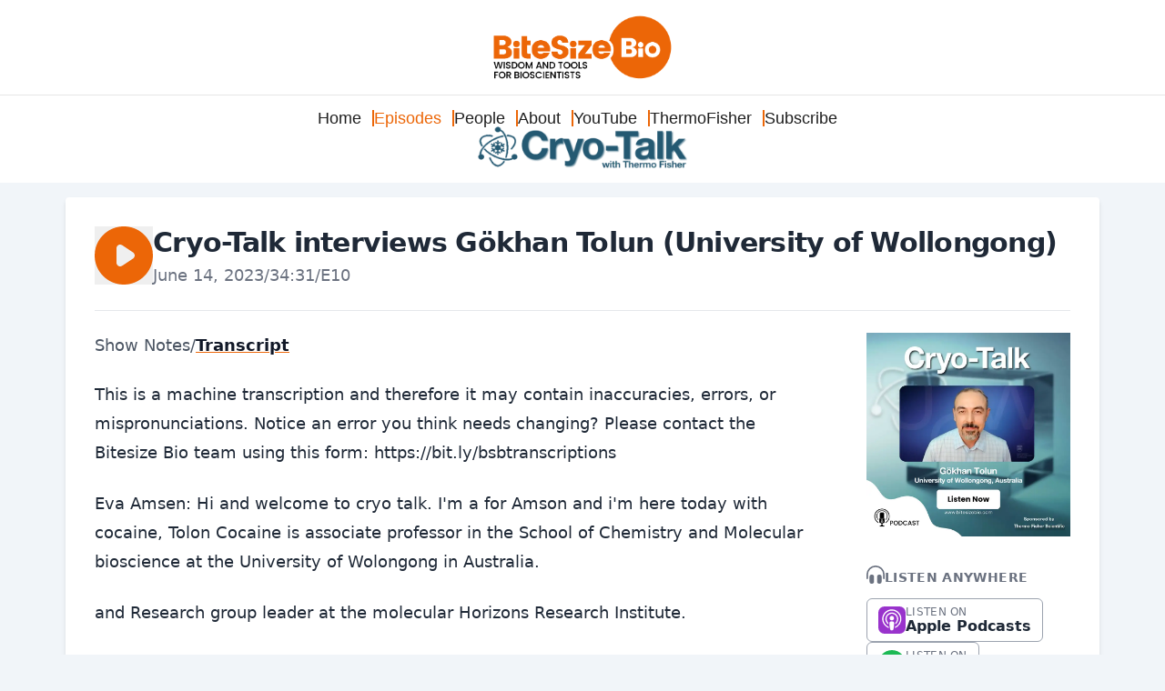

--- FILE ---
content_type: text/html; charset=utf-8
request_url: https://cryo-talk.bitesizebio.com/episodes/cryo-talk-interviews-gokhan-tolun-university-of-wollongong/transcript
body_size: 26201
content:
<!DOCTYPE html>
<html lang="en" dir="ltr">
  <head>
    <script src="https://cryo-talk.bitesizebio.com/theme-assets/theme-graphite-1769114670.js" data-turbo-track="reload"></script>
        <meta name="csrf-param" content="authenticity_token" />
    <meta name="csrf-token" content="iUuAgBTNCn5-hRgvV2mApPXIZa7qoUu9s3wn4uSL1zNOoi7hnjXII-nuIFamL5TzYDhoqDZCq62n2PhOn1waQw" />
    <meta name="transistor-theme" content="graphite" />
<!-- Google Analytics -->
<script async src="https://www.googletagmanager.com/gtag/js?id=G-35LB88HVTH"></script>
<script>
  window.dataLayer = window.dataLayer || [];
  function gtag(){dataLayer.push(arguments);}
  gtag('js', new Date());
  gtag('config', 'G-35LB88HVTH');
</script>
<meta content="G-35LB88HVTH" name="ga-code" />
<!-- / Google Analytics -->


  
    <link rel="shortcut icon" type="image/png" href="https://img.transistorcdn.com/UlX2gTWemPoD7GME14zIbIkqbzZvjnXXQWNSdxhZj_E/rs:fill:0:0:1/w:16/h:16/q:90/mb:500000/aHR0cHM6Ly9pbWct/dXBsb2FkLXByb2R1/Y3Rpb24udHJhbnNp/c3Rvci5mbS9mYXZp/Y29ucy9zaXRlLzEx/Mzk2LzE3MDE0NTIw/OTQtZmF2aWNvbi5w/bmc.png" sizes="16x16" />
    
  
    <link rel="shortcut icon" type="image/png" href="https://img.transistorcdn.com/zS0OPvUMVZDNtSvHtRXuLp4-EvNP_HHoXaYA_UpyHjk/rs:fill:0:0:1/w:32/h:32/q:90/mb:500000/aHR0cHM6Ly9pbWct/dXBsb2FkLXByb2R1/Y3Rpb24udHJhbnNp/c3Rvci5mbS9mYXZp/Y29ucy9zaXRlLzEx/Mzk2LzE3MDE0NTIw/OTQtZmF2aWNvbi5w/bmc.png" sizes="32x32" />
    
  
    <link rel="shortcut icon" type="image/png" href="https://img.transistorcdn.com/8MORo2o8UaMd7EvyVLsgqB2Pbi3RhmLaqr5Ae7kcUfE/rs:fill:0:0:1/w:64/h:64/q:90/mb:500000/aHR0cHM6Ly9pbWct/dXBsb2FkLXByb2R1/Y3Rpb24udHJhbnNp/c3Rvci5mbS9mYXZp/Y29ucy9zaXRlLzEx/Mzk2LzE3MDE0NTIw/OTQtZmF2aWNvbi5w/bmc.png" sizes="64x54" />
    
  
    <link rel="shortcut icon" type="image/png" href="https://img.transistorcdn.com/Z9UCM7nFMgOwwIwliFu-ZAbEahEdq9F-XTBhjLeTne0/rs:fill:0:0:1/w:256/h:256/q:90/mb:500000/aHR0cHM6Ly9pbWct/dXBsb2FkLXByb2R1/Y3Rpb24udHJhbnNp/c3Rvci5mbS9mYXZp/Y29ucy9zaXRlLzEx/Mzk2LzE3MDE0NTIw/OTQtZmF2aWNvbi5w/bmc.png" sizes="256x256" />
    
      <link rel="apple-touch-icon" type="image/png" href="https://img.transistorcdn.com/Z9UCM7nFMgOwwIwliFu-ZAbEahEdq9F-XTBhjLeTne0/rs:fill:0:0:1/w:256/h:256/q:90/mb:500000/aHR0cHM6Ly9pbWct/dXBsb2FkLXByb2R1/Y3Rpb24udHJhbnNp/c3Rvci5mbS9mYXZp/Y29ucy9zaXRlLzEx/Mzk2LzE3MDE0NTIw/OTQtZmF2aWNvbi5w/bmc.png" />
    
  


    <!-- Twitter -->
<meta name="twitter:site" content="@TransistorFM">
<meta name="twitter:title" content="Cryo-Talk | Transcript: Cryo-Talk interviews Gökhan Tolun (University of Wollongong)">
<meta name="twitter:description" content="#10 — Gökhan Tolun is an Associate Professor in the School of Chemistry and Molecular Bioscience at the University of Wollongong in Australia, and Research Group Leader at the Molecular Horizons Re...">
<meta name="twitter:card" content="summary">
<meta name="twitter:image" content="https://img.transistorcdn.com/ogcm8_d__nkvnnlgWLdLu5pdfh_tP0J3eqVOh5ugapM/rs:fill:0:0:1/w:800/h:800/q:60/mb:500000/aHR0cHM6Ly9pbWct/dXBsb2FkLXByb2R1/Y3Rpb24udHJhbnNp/c3Rvci5mbS9lcGlz/b2RlLzEzNDEyMzYv/MTY4NDMyNzkzNS1h/cnR3b3JrLmpwZw.webp">
<!-- /Twitter -->

    <!-- Facebook -->
<meta property="og:url" content="https://cryo-talk.bitesizebio.com/episodes/cryo-talk-interviews-gokhan-tolun-university-of-wollongong">
  
  <meta property="og:image" content="https://img.transistorcdn.com/ogcm8_d__nkvnnlgWLdLu5pdfh_tP0J3eqVOh5ugapM/rs:fill:0:0:1/w:800/h:800/q:60/mb:500000/aHR0cHM6Ly9pbWct/dXBsb2FkLXByb2R1/Y3Rpb24udHJhbnNp/c3Rvci5mbS9lcGlz/b2RlLzEzNDEyMzYv/MTY4NDMyNzkzNS1h/cnR3b3JrLmpwZw.webp">
  <meta property="og:image:width" content="800">
  <meta property="og:image:height" content="800">
  
<meta property="og:type" content="website">
<meta property="og:site_name" content="Cryo-Talk">
<meta property="og:description" content="#10 — Gökhan Tolun is an Associate Professor in the School of Chemistry and Molecular Bioscience at the University of Wollongong in Australia, and Research Group Leader at the Molecular Horizons Re...">
<meta property="og:title" content="Cryo-Talk | Transcript: Cryo-Talk interviews Gökhan Tolun (University of Wollongong)">
<!-- /Facebook -->

    <meta content="#10 — Gökhan Tolun is an Associate Professor in the School of Chemistry and Molecular Bioscience at the University of Wollongong in Australia, and Research Group Leader at the Molecular Horizons Re..." name="description" />
    <meta content="micrsocopy,science,cryoem,cryo-em,cryotalk,cryo-talk" name="keywords" />
    
    <link rel="alternate" type="application/rss+xml" title="Cryo-Talk" href="https://feeds.transistor.fm/cryo-talk" />
    <script src="https://assets.transistor.fm/assets/sites-66e342ef0fa7cf29e1a6e3145f69a6fd5024ddf1530645c0a15bd38d1f878cce.js" defer data-turbo-track="reload"></script>
    <script>
      document.addEventListener('alpine:init', () => {
        transistor.translations.add({ comments: {"headline":"Comments and Discussion","loading":"Loading comments\u0026hellip;","view_and_reply":"View post and reply on Bluesky","likes":"likes","reposts":"reposts","replies":"replies","join_discussion":"Reply on Bluesky \u003ca :href=\"postUrl\" :title=\"t('comments.view_and_reply')\" target=\"_bsky\"\u003ehere\u003c/a\u003e to join the discussion.","no_comments":"No comments yet. Be the first by \u003ca :href=\"postUrl\" :title=\"t('comments.view_and_reply')\" target=\"_bsky\" class=\"episode-comments-reply-link\"\u003ereplying on Bluesky\u003c/a\u003e!","error_loading":"There was a problem loading the comments. Please try again soon."} })
      })
    </script>

    <title>Cryo-Talk | Transcript: Cryo-Talk interviews Gökhan Tolun (University of Wollongong)</title>
    <meta content="width=device-width, initial-scale=1.0, viewport-fit=cover, user-scalable=yes" name="viewport" />
    <style>
      :root {
        --color-header: #FFFFFF;
        --color-secondary: #EC6607;
        --color-background: #F1F5F9;
        --color-header-text: #000000;
        --color-link: #EC6607;
        --color-player: #EC6607;
        --color-transistor: #111827;
        --color-text-secondary: #FFFFFF;
      }
    </style>
    <link rel="stylesheet" media="all" href="https://cryo-talk.bitesizebio.com/theme-assets/theme-graphite-1769114670.css" type="text/css" data-turbo-track="reload" />
    
      <style>
      
.site-container.site-container-main{
    top: 1rem;
}

.site-header{
    border-top: 1px solid #e6e6e6;
    padding-top: 1rem;
    padding-bottom: 1rem;
}

.site-header-intro > a.site-header-logo > img{
    max-width: 230px;
}

.site-header-intro{
    flex-direction: column-reverse;
    align-items: center;
}

nav.site-nav{
    column-gap: 12px;
}

nav.site-nav a{
    font-family: Arial, "Poppins light", sans-serif;
    font-size: 18px;
    font-weight: 500;
    color: #1f1f1f;
    opacity: 1;
    padding-right: 12px;
    border-right: 2px solid #ec6607;
}

nav.site-nav a:last-of-type{
    border-right: none;
}

nav.site-nav a.current, nav.site-nav a:hover{
    color: #ec6607;
    text-decoration: none;
}


@media screen and (max-width: 823px){
    nav.site-nav{
        column-gap: 6px;
    }
    nav.site-nav a{
        font-size: 15px;
        padding-right: 6px;
    }
}

.container.bsb-footer {
    background-color: #000000;
    padding: 30px 0;
}
@media (max-width: 768px) {
    .container.bsb-footer {
        padding: 0;
    }
}
.container.bsb-footer .row {
    margin-left: 15px;
    margin-right: 15px;
}
.container.bsb-footer .row.top-section {
    display: flex;
    align-items: center;
    justify-content: space-between;
}
@media (max-width: 768px) {
    .container.bsb-footer .row.top-section {
        flex-direction: column-reverse;
        gap: 1em;
        padding-top: 1em;
    }
}
.container.bsb-footer .row.top-section .social ul {
    list-style: none;
    display: flex;
    gap: 1em;
    margin-bottom: 0;
    padding-left: 0;
}
.container.bsb-footer .row.top-section .social ul li a img {
    height: 34px;
}
.container.bsb-footer .row.top-section .social ul li a img:hover {
    filter: invert(46%) sepia(17%) saturate(7466%) hue-rotate(1deg) brightness(96%) contrast(95%);
    transition: filter 0.25s ease-in-out;
}
@media (max-width: 768px) {
    .container.bsb-footer .row.top-section .social ul li a img {
        height: 25px;
    }
}
.container.bsb-footer .row.top-section .footer-logo {
    display: flex;
    justify-content: flex-end;
}
.container.bsb-footer .row.top-section .footer-logo a img {
    width: 150px;
}
.container.bsb-footer .row.top-section .footer-logo a img:hover {
    filter: invert(46%) sepia(17%) saturate(7466%) hue-rotate(1deg) brightness(96%) contrast(95%);
    transition: filter 0.25s ease-in-out;
}
.container.bsb-footer .legals.bottom-section {
    border-top: 4px solid #EC6607;
    margin-top: 1em;
    padding-top: 1em;
    display: flex;
    justify-content: space-between;
}
@media (max-width: 768px) {
		.deskad{display:none;}
	.mobad{display:block;}
    .container.bsb-footer .legals.bottom-section {
        flex-direction: column;
        align-items: center;
    }
}
.container.bsb-footer .legals.bottom-section ul.legal-links li a, .container.bsb-footer .legals.bottom-section #copyright {
    font-size: 12px;
    color: #808080;
}
.container.bsb-footer .legals.bottom-section ul.legal-links {
    list-style: none;
    display: flex;
    flex-direction: row;
    gap: 1em;
    padding-left: 0;
}
.container.bsb-footer .legals.bottom-section ul.legal-links li a:hover {
    color: #ec6607;
    transition: color 0.25s ease-in-out;
}

.site-social, .site-footer-nav{
    display: none!important;
}

.site-footer span.site-copyright{
    display: none!important;
}

@media screen and (max-width: 520px){
		.deskad{display:none;}
	.mobad{display:block;}
    .site-header-intro > a.site-header-logo > img{
        max-width: 40vw;
    }
}

      </style>
    
    
      <div style="background-color: #ffffff;" class="tld-header"><a href="https://bitesizebio.com" ><img style="width: 230px; margin-left: auto; Margin-right: auto; padding: 1em" src="https://bitesizebio.com/images/bsb-logos/bsb-full-logo-css-ready.png" /></a></div>
    
  </head>
  <body x-data="{ mobileNavOpen: false }" class="transcript">
    
    <header class="site-header">
      <div class="site-container">
        <div class="site-header-intro">
          
            <a href="/" class="site-header-logo" title="Home"><img src="https://img.transistorcdn.com/EdMfXXDtFq-cqcwyd0kZ1edIZh8lMv0CKtWlw5kkO68/rs:fit:0:0/w:600/h:288/q:60/mb:500000/aHR0cHM6Ly9pbWct/dXBsb2FkLXByb2R1/Y3Rpb24udHJhbnNp/c3Rvci5mbS9sb2dv/cy9zaXRlLzExMzk2/L2NyeW9fdGFsa19U/aGVybW9fRmlzaGVy/LnBuZw.webp" alt="Cryo-Talk"></a>
          
          <hgroup>
            
            <nav class="site-nav">
              
    <a title="Home" class="" href="/">Home</a>
    <a title="Episodes" class="current" href="/episodes">Episodes</a>
    <a title="People" class="" href="/people">People</a>
    <a title="About" class="" href="/about">About</a>
    <a title="YouTube" target="_blank" class="" href="https://www.youtube.com/@cryo-talk">YouTube</a>
    <a title="ThermoFisher" target="_blank" class="" href="https://bit.ly/thermofisher-cryotalk">ThermoFisher</a>
    <a title="Subscribe" class="" href="/subscribe">Subscribe</a>

            </nav>
          </hgroup>
        </div>
      </div>
      <span x-show="!mobileNavOpen" class="site-mobile-nav-trigger" @click="mobileNavOpen = true">
  <svg role="img" class="icon-menu" xmlns="http://www.w3.org/2000/svg" viewBox="0 0 20 20" fill="currentColor"><title>menu</title><path fill-rule="evenodd" d="M3 5a1 1 0 011-1h12a1 1 0 110 2H4a1 1 0 01-1-1zM3 10a1 1 0 011-1h12a1 1 0 110 2H4a1 1 0 01-1-1zM3 15a1 1 0 011-1h12a1 1 0 110 2H4a1 1 0 01-1-1z" clip-rule="evenodd" /></svg>

</span>
      <span x-cloak x-show="mobileNavOpen" class="site-mobile-nav-trigger" @click="mobileNavOpen = false">
  <svg role="img" class="icon-close" xmlns="http://www.w3.org/2000/svg" viewBox="0 0 20 20"><title>close</title><path fill-rule="evenodd" d="M4.293 4.293a1 1 0 011.414 0L10 8.586l4.293-4.293a1 1 0 111.414 1.414L11.414 10l4.293 4.293a1 1 0 01-1.414 1.414L10 11.414l-4.293 4.293a1 1 0 01-1.414-1.414L8.586 10 4.293 5.707a1 1 0 010-1.414z" clip-rule="evenodd" /></svg>

</span>
    </header>
    <nav x-cloak @click.outside="mobileNavOpen = false" class="site-mobile-nav" x-show="mobileNavOpen" x-transition:enter="transition ease-out duration-100" x-transition:enter-start="transform opacity-0 scale-95" x-transition:enter-end="transform opacity-100 scale-100" x-transition:leave="transition ease-in duration-75" x-transition:leave-start="transform opacity-100 scale-100" x-transition:leave-end="transform opacity-0 scale-95">
      
    <a title="Home" class="" href="/">Home</a>
    <a title="Episodes" class="current" href="/episodes">Episodes</a>
    <a title="People" class="" href="/people">People</a>
    <a title="About" class="" href="/about">About</a>
    <a title="YouTube" target="_blank" class="" href="https://www.youtube.com/@cryo-talk">YouTube</a>
    <a title="ThermoFisher" target="_blank" class="" href="https://bit.ly/thermofisher-cryotalk">ThermoFisher</a>
    <a title="Subscribe" class="" href="/subscribe">Subscribe</a>

    </nav>

    <main class="site-container site-container-main">
      <section class="site-content-main">
        <section class="site-content">
          <div class="site-episode">
  <header class="site-episode-header">
    <button x-show="!($store.player.playing && $store.player.audio_url === 'https://media.transistor.fm/c380535c/b5068fc4.mp3?src=site')" data-url="https://media.transistor.fm/c380535c/b5068fc4.mp3?src=site" data-title="Cryo-Talk interviews Gökhan Tolun (University of Wollongong)" data-show-title="Cryo-Talk" data-duration="2071" data-artwork="https://img.transistorcdn.com/ogcm8_d__nkvnnlgWLdLu5pdfh_tP0J3eqVOh5ugapM/rs:fill:0:0:1/w:800/h:800/q:60/mb:500000/aHR0cHM6Ly9pbWct/dXBsb2FkLXByb2R1/Y3Rpb24udHJhbnNp/c3Rvci5mbS9lcGlz/b2RlLzEzNDEyMzYv/MTY4NDMyNzkzNS1h/cnR3b3JrLmpwZw.webp" title="Play Episode" role="button" @click.prevent="$dispatch('play-episode', $event.currentTarget.dataset); $store.player.audio_url = $el.dataset.url; $store.player.playing = true" class="player-button site-episode-play">
  
  <svg role="img" class="icon-play" viewBox="0 0 16 16" xmlns="http://www.w3.org/2000/svg"><title>play</title><path fill-rule="evenodd" d="M8,16 C12.4183,16 16,12.4183 16,8 C16,3.58172 12.4183,0 8,0 C3.58172,0 0,3.58172 0,8 C0,12.4183 3.58172,16 8,16 Z M7.5547,5.16795 C7.24784,4.96338 6.8533,4.94431 6.52814,5.11833 C6.20298,5.29235 6,5.63121 6,6.00000106 L6,10.0000011 C6,10.3688 6.20298,10.7077 6.52814,10.8817 C6.8533,11.0557 7.24784,11.0366 7.5547,10.8321 L10.5547,8.8321 C10.8329,8.6466 11,8.3344 11,8.00000106 C11,7.66565 10.8329,7.35342 10.5547,7.16795 L7.5547,5.16795 Z"></path></svg>


</button>
<button x-show="$store.player.playing && $store.player.audio_url == 'https://media.transistor.fm/c380535c/b5068fc4.mp3?src=site'" title="Pause Episode" role="button" @click.prevent="$dispatch('pause-episode')" class="player-button site-episode-play">
  
  <svg role="img" class="icon-pause" viewBox="0 0 16 16" xmlns="http://www.w3.org/2000/svg"><title>pause</title><path fill-rule="evenodd" d="M16,8 C16,12.4183 12.4183,16 8,16 C3.58172,16 0,12.4183 0,8 C0,3.58172 3.58172,0 8,0 C12.4183,0 16,3.58172 16,8 Z M5,6 C5,5.44772 5.44772,5 6,5 C6.55228,5 7,5.44772 7,6 L7,10 C7,10.5523 6.55228,11 6,11 C5.44772,11 5,10.5523 5,10 L5,6 Z M10,5 C9.4477,5 9,5.44772 9,6 L9,10 C9,10.5523 9.4477,11 10,11 C10.5523,11 11,10.5523 11,10 L11,6 C11,5.44772 10.5523,5 10,5 Z"></path></svg>


</button>

    <hgroup>
      <h2 class="site-episode-title">Cryo-Talk interviews Gökhan Tolun (University of Wollongong)</h2>
      <span class="site-episode-metadata">
        <time>June 14, 2023</time>
<span>/</span>
<span>34:31</span><span>/</span><span>E10</span>
      </span>
      
    </hgroup>
  </header>

  <div class="site-two-col-grid">
    <div class="site-episode-grid-content">
      

      
        <nav class="site-episode-nav">
          <a href="/episodes/cryo-talk-interviews-gokhan-tolun-university-of-wollongong" class="site-episode-notes-link" title="View episode details">Show Notes</a> <span>/</span>
          <a href="/episodes/cryo-talk-interviews-gokhan-tolun-university-of-wollongong/transcript" class="site-episode-transcript-link" title="View episode transcript">Transcript</a>
        </nav>
      

      <div class="site-content-text site-episode-show-notes">
        
          <p>This is a machine transcription and therefore it may contain inaccuracies, errors, or mispronunciations. Notice an error you think needs changing? Please contact the Bitesize Bio team using this form: https://bit.ly/bsbtranscriptions</p>

<p>Eva Amsen: Hi and welcome to cryo talk. I'm a for Amson and i'm here today with cocaine, Tolon Cocaine is associate professor in the School of Chemistry and Molecular bioscience at the University of Wolongong in Australia.</p>

<p>and Research group leader at the molecular Horizons Research Institute.</p>

<p>Eva Amsen: So how are you today?</p>

<p>Gokhan Tolun: Fine, and you</p>

<p>Eva Amsen: i'm Good. So I mean it's it's morning for me, and it's evening for you in Australia.</p>

<p>Eva Amsen: Now, the first question we tend to ask our guests is, Can you tell us a little bit about your career so far?</p>

<p>Gokhan Tolun: Yeah. So I'm originally from Turkey, so i'm Turkish.</p>

<p>Gokhan Tolun: So I started my career back in Turkey, so I I attended an undergrad there to</p>

<p>Gokhan Tolun: by the Department of.</p>

<p>Gokhan Tolun: and then I actually started my graduate studies there. So</p>

<p>Gokhan Tolun: at the time doing a master's where it was a Pre. Because it for a Phd. So I have a masters in biotechnology.</p>

<p>Gokhan Tolun: And then I actually started my Phd. Back in Turkey. and did a couple of years there. I'm done.</p>

<p>Gokhan Tolun: Meanwhile we were applying for Phd.</p>

<p>Gokhan Tolun: Positions in the Us.</p>

<p>Gokhan Tolun: And we we we got an offer. So when I say we, me and my wife, she's also a scientist.</p>

<p>Gokhan Tolun: So</p>

<p>Gokhan Tolun: what we did we just, you know. left our program.</p>

<p>Gokhan Tolun: and then went to the Us. And started from Scratch another Phd. So</p>

<p>Gokhan Tolun: I got my Phd. From University of Miami in Florida.</p>

<p>Gokhan Tolun: and then</p>

<p>Gokhan Tolun: moved to North Carolina to, you know. So North Carolina in Chapel Hill for my first postdoc.</p>

<p>Gokhan Tolun: where I started with electron microscopy.</p>

<p>Gokhan Tolun: So that was more classical. I am. We were doing what is called the shadow testing.</p>

<p>Gokhan Tolun: I am so you you mount your molecules. You start. You still work with purified molecules like we doing, cry as we are going to talk about. But in this method, although you are working with purified samples mounted on to the Em grades.</p>

<p>Gokhan Tolun: we are actually evaporating metal</p>

<p>Gokhan Tolun: on to the sample. So that's why it's it's called shadowing. So we shadow test</p>

<p>Gokhan Tolun: the molecules by covering them by.</p>

<p>Gokhan Tolun: and also negative standing, which is a pretty common technique in</p>

<p>electron microscopy.</p>

<p>Gokhan Tolun: So after that I moved on to learning, cry here. and for that I move to National Institute of Health in a</p>

<p>Gokhan Tolun: Maryland in Us. Film.</p>

<p>Gokhan Tolun: And then I was there for more than a couple of years.</p>

<p>Gokhan Tolun: and then I moved to another institute within the Nih to continue my post-doctoral framing</p>

<p>Gokhan Tolun: to project this time</p>

<p>Gokhan Tolun: N Ci National Cancer Institute on the</p>

<p>my</p>

<p>Gokhan Tolun: and then, after that I got my first independent position in Australia.</p>

<p>Gokhan Tolun: close to the beginning of 2,018,</p>

<p>Gokhan Tolun: and came here and established my and a research group. With the help of my first postdoc, Joe, the rooster. who is</p>

<p>Gokhan Tolun: moving to an industry position tomorrow. Actually</p>

<p>Eva Amsen: so</p>

<p>Gokhan Tolun: I think. in in a nutshell. That's that's been my career. So far.</p>

<p>Eva Amsen: so it's been very international before.</p>

<p>Eva Amsen: So so what are what have you found? The the differences to be in the the research environment between Australia, the Us. And even Turkey, where you did part of your first research.</p>

<p>Gokhan Tolun: Yeah. So</p>

<p>Gokhan Tolun: of course, there are some funding considerations and limitations. So you know, Turkey. The time funding into a key is a lot more limited than in us and Australia.</p>

<p>Gokhan Tolun: Of course they</p>

<p>Eva Amsen: most funding is available in the Us, I would say.</p>

<p>Gokhan Tolun: and then Australia.</p>

<p>Gokhan Tolun: But still you know, people, of course, do the best they can everywhere. So it's our scientists, you know they're enthusiastic about the questions they want to answer, and then</p>

<p>Gokhan Tolun: they do their best. So when when I was in Turkey</p>

<p>Gokhan Tolun: we would use a lot of homemade handmade equipment, for example, like you know, Lexi glass glued to to make</p>

<p>containers for running gels and things like that.</p>

<p>Gokhan Tolun: or, you know, homemade instruments for doing the electr operation to transform bacteria and things like that. So the even even though funding is limited, people find ways to do science, which is great.</p>

<p>Gokhan Tolun: But I wish there was more.</p>

<p>Gokhan Tolun: Us.</p>

<p>Gokhan Tolun: of course, is, you know. big country and</p>

<p>Gokhan Tolun: doing well financially.</p>

<p>Gokhan Tolun: So because of that there is, of course, more funding for science.</p>

<p>Gokhan Tolun: So Australia is also pretty good.</p>

<p>Gokhan Tolun: The issue with.</p>

<p>Gokhan Tolun: you know all of these is of the</p>

<p>Gokhan Tolun: percentage of funding compared to the number of available scientists who would like to do research. So</p>

<p>Gokhan Tolun: I wish there was more resources being put by the Federal governments everywhere</p>

<p>Gokhan Tolun: all over the world for doing more science. So</p>

<p>Gokhan Tolun: I was very lucky to be awarded an Hmrc ideas. Grant: yeah.</p>

<p>Gokhan Tolun: A year after coming to Australia.</p>

<p>Gokhan Tolun: So that was more than 600,000 Australian dollars.</p>

<p>Gokhan Tolun: It is sort of equal to the</p>

<p>Gokhan Tolun: Nih Ro. One grants the major grants</p>

<p>Gokhan Tolun: so, but the success rate was 11%.</p>

<p>Eva Amsen: So that means out of the 10 people applying for the Grants 9 researchers are not funded. Right?</p>

<p>Gokhan Tolun: Yes, it was the first one really lucky, great</p>

<p>Gokhan Tolun: So and then i'm also a part of another grantee. It's called a Rc. Australian Research Council. So that is equivalent to the National Science Foundation, Nsf. In the Us.</p>

<p>Gokhan Tolun: So I'm. Also part of that Grant, together with another lead academic.</p>

<p>Gokhan Tolun: So yeah, that that's the difference in funding</p>

<p>Gokhan Tolun: as the</p>

<p>Gokhan Tolun: scientific.</p>

<p>Gokhan Tolun: What is the word?</p>

<p>Gokhan Tolun: Hmm.</p>

<p>Gokhan Tolun: My people goes. Of course Australia is much smaller right, like one tenth of us. So of course, we attend the meeting in the Us.</p>

<p>Gokhan Tolun: And also people tend to go more to us, if not internationally, for meetings.</p>

<p>Gokhan Tolun: So I get to see, you know, a lot more people, and then connect with a lot of more people when you attend meetings in the Us. But again, Australia, although being removed, it's not too bad. So</p>

<p>Eva Amsen: yeah, I was gonna ask you about international meetings, actually, because your most most international conferences tend to be in the Us. Or in Europe, and you're quite far removed from it now. So is it? Do you really have to decide like. Oh, is this conference going to be worth it? It's it's it's a long journey.</p>

<p>Gokhan Tolun: It's not only long journey, As I said, the funding is the right. I I wouldn't mind the long journeys for attending good meetings. Usually it comes down to, you know, since as Australia so removed</p>

<p>Gokhan Tolun: yeah for going to any meeting outside of Australia. You need to fly long distances which turns out. you know, being expensive. So you you know I can fund funding</p>

<p>Gokhan Tolun: in addition to time</p>

<p>Eva Amsen: that becomes a limiting factor sometimes.</p>

<p>Gokhan Tolun: But yes, I I do. I do, miss, you know, going to those meetings in the Us. And meeting all those people.</p>

<p>Eva Amsen: Yeah. And and and what are you? What's your research focusing on at the moment?</p>

<p>Gokhan Tolun: So my research is studying</p>

<p>Gokhan Tolun: pathways in, I would say generally nuclear as it metabolism. So studying DNA Rna</p>

<p>Gokhan Tolun: in general. so more specifically.</p>

<p>Gokhan Tolun: my group is interested in studying a reaction. We call single strand and healing a homologous DNA recombination. So hello!</p>

<p>Gokhan Tolun: This reaction takes place pretty much in all life. So it's a very conserved mechanism of</p>

<p>Gokhan Tolun: stitching DNA together when it's broken.</p>

<p>Gokhan Tolun: So it's one of the DNA repair pathways.</p>

<p>Gokhan Tolun: So what happens is that when 2 DNA molecules are broken with some homology between them.</p>

<p>Gokhan Tolun: the system</p>

<p>Gokhan Tolun: to them up, and then stitch them back together to to make an intact piece of DNA.</p>

<p>Gokhan Tolun: And this is, as I said, found in organisms as simple as the bacteria of ages. So back to your phases are viruses that, in fact, bacteria.</p>

<p>Gokhan Tolun: So they are. You know that low.</p>

<p>Gokhan Tolun: and it will be</p>

<p>Gokhan Tolun: evolution. And then also as humans. So this reaction takes place, like I said, in all of the organisms. So</p>

<p>Gokhan Tolun: so that's what we are studying, and you may think that for a reaction that is so conserved and found in all life.</p>

<p>Gokhan Tolun: We we would know a lot about it right because we don't know a lot about it. So so my group is focusing on studying that. And to do that we are using to my model systems</p>

<p>Gokhan Tolun: Mainly so. One is the bacteria pages that I mentioned. So we are setting a few different bacteria pages, and then also Herpes viruses, so that, as if the human</p>

<p>Gokhan Tolun: so mostly viral DNA recombination, but.</p>

<p>Gokhan Tolun: as I said, it's not just limited to that. For example, one of the collaboration</p>

<p>Gokhan Tolun: projects that we published relatively recently, was studying Rna.</p>

<p>Gokhan Tolun: That's about zoom so transcription.</p>

<p>Gokhan Tolun: And that was also</p>

<p>Gokhan Tolun: an interesting project where we learned</p>

<p>Gokhan Tolun: how the machinery that synthesizes the Rna message from DNA Template</p>

<p>Gokhan Tolun: gets when it gets stuck. It's a problem, because then it becomes a road block on the DNA.</p>

<p>Eva Amsen: So something needs to remove that. Take it off.</p>

<p>Gokhan Tolun: So otherwise you know another transcription machinery that comes bumps into that, and it</p>

<p>cannot go through, or even worse, if the DNA replication machinery</p>

<p>Gokhan Tolun: it comes to that, and it's it's a disaster.</p>

<p>Gokhan Tolun: So the South developed ways of rescuing these stalled</p>

<p>transcription complexes.</p>

<p>Gokhan Tolun: So</p>

<p>Gokhan Tolun: we studied one from a bacterium and</p>

<p>Gokhan Tolun: short, how.</p>

<p>Gokhan Tolun: in fact, to call another protein, and</p>

<p>Gokhan Tolun: that interacts with the Rna Polymerase synthesizing the Rna</p>

<p>Gokhan Tolun: signs to this complex.</p>

<p>Gokhan Tolun: and it actually it looks like we we used to call it like a gorilla or hulk, which looks like it has 2 arms on the head and the body.</p>

<p>Gokhan Tolun: So what it does is it puts its right arm all the way into Rna polymerase into the active sites</p>

<p>Gokhan Tolun: to kick out the my DNA and and the Rna from there, and with its left arm or hand it grabs the Rna polymerase, and pushes it to open it up.</p>

<p>Gokhan Tolun: so that you know it can be removed from from the DNA template that it's stuck on, so we sure that by using cry, am.</p>

<p>Eva Amsen: Yeah, yeah, that was gonna be my next question. Actually. So what were you using? Cryo am for that? Yeah.</p>

<p>Gokhan Tolun: yes, we used to cry for that, and we are mainly using cry. I am also to to study these</p>

<p>Gokhan Tolun: viral DNA recombination complexes</p>

<p>Gokhan Tolun: by determining the three-dimensional structures of these</p>

<p>Gokhan Tolun: machinery, I call them by on the machines. So they are these</p>

<p>Gokhan Tolun: fascinating complexes that carry out these processes.</p>

<p>Gokhan Tolun: Yeah.</p>

<p>Eva Amsen: hmm. And and how many people are in your research group now, because your your group is about 5 years old, I think.</p>

<p>Gokhan Tolun: Yeah. So yeah, as I said, I, I came here beginning of 2,018, so</p>

<p>Gokhan Tolun: I was like to looking at the numbers recently, so I drove them down here so far. My group</p>

<p>Gokhan Tolun: train 2 post talks 6 IP. 6 Phd students and honor students and 7 undergraduate students.</p>

<p>Gokhan Tolun: So you know, some of them, of course, like the undergrads, and honest to that, they come and go to stay for a semester a year. But I still have the Phd students, and one of them is</p>

<p>Gokhan Tolun: just submitted his thesis. So he's finishing. And like, as I said, one of the posts just moved to a company.</p>

<p>Gokhan Tolun: Hmm. So yeah. yeah, do you have any lab traditions.</p>

<p>Eva Amsen: not traditions? We have.</p>

<p>Gokhan Tolun: We have lab launches.</p>

<p>Gokhan Tolun: and then</p>

<p>Gokhan Tolun: usually once or twice a year, we go somewhere outside the campus again. Usually it's, you know, lunch, or</p>

<p>Gokhan Tolun: if we can manage it.</p>

<p>Eva Amsen: Sometimes we meet up, hit our place, so it just like I just invite all of my lab to our house, and then just have a nice day.</p>

<p>Eva Amsen: And what can you tell me a little bit about molecular horizons? Because I read a bit about it, and it sounds like it's</p>

<p>Eva Amsen: going to do some great things.</p>

<p>Gokhan Tolun: Well, hopefully, we already have been doing something.</p>

<p>Gokhan Tolun: So molecular horizons is the largest investment by University of Wolongong.</p>

<p>Gokhan Tolun: So it was more than 80 million dollars to build that from from scratch</p>

<p>Gokhan Tolun: did.</p>

<p>Gokhan Tolun: Huh?</p>

<p>Gokhan Tolun: Interesting thing about is that it was designed from the ground up for cry, am</p>

<p>Eva Amsen: the main me for</p>

<p>Gokhan Tolun: but housing. Let's say the microscope select microscopes.</p>

<p>Gokhan Tolun: So</p>

<p>Gokhan Tolun: when they were looking for a place to build it, they had to find on campus, the area where</p>

<p>Gokhan Tolun: the electrical interference was lovest. We can only put the microscop here.</p>

<p>Gokhan Tolun: so they had to build it there and then. When they were building the building. They they didn't use various materials, for example, so that it's very</p>

<p>Gokhan Tolun: I tech. So they have these special polymers in the a concrete instead of the steel bars.</p>

<p>Gokhan Tolun: and instead of the</p>

<p>Gokhan Tolun: still eyes. they use plastic ziplocks.</p>

<p>Eva Amsen: Hmm.</p>

<p>Eva Amsen: So sometimes, you know, when I give it talk, I joke about oh, this is a building held up by zoom.</p>

<p>Gokhan Tolun: So it's a very high tech building and design, like, I said, from the ground up to provide the best environment for these very sensitive cry electron microscopes.</p>

<p>Gokhan Tolun: So therefore, our microscopes are performing quite well.</p>

<p>Eva Amsen: Yeah, and so was the were the microscopes that they have to be moved from one part of the campus to another, or are they mostly new?</p>

<p>Gokhan Tolun: So when I came</p>

<p>Gokhan Tolun: the medium</p>

<p>Gokhan Tolun: and let's say microscope of Arctica that was on campus, but it was in another building that was</p>

<p>Gokhan Tolun: in a room that was retrofit.</p>

<p>Gokhan Tolun: So it was performing. Okay, but it wasn't, you know, doing its best, so they had to install some active field cancellation systems, and</p>

<p>Gokhan Tolun: the room temperature wasn't as strictly controlled</p>

<p>Gokhan Tolun: there weren't any dampness in in in the room</p>

<p>Gokhan Tolun: walls.</p>

<p>Gokhan Tolun: So it had to be moved from that building to our building and the our high-end microscope, the big microscope height and creos</p>

<p>Gokhan Tolun: that was located in the electron microscopy facility of</p>

<p>Eva Amsen: Hmm. So</p>

<p>Gokhan Tolun: that's about I don't know, like 45 min drive from a long run. So that had to be.</p>

<p>Gokhan Tolun: you know, sort of taken apart.</p>

<p>Gokhan Tolun: We'll go on campus and put together again.</p>

<p>Gokhan Tolun: So that was a stressful time. But you know all this working, so</p>

<p>Gokhan Tolun: our facility is run by Dr. James Power. who is also from America. So he came here from, you know. So California, San Diego.</p>

<p>Gokhan Tolun: and</p>

<p>Gokhan Tolun: he's doing a great job, keeping our facility. Running tip, top shape.</p>

<p>Eva Amsen: Great: yeah, I think most places don't have such a like</p>

<p>Eva Amsen: special build place for cryoem, and everyone is this kind of making do with what, whatever space they have. That's the that's the special thing about molecular horizons. Absolutely. You are absolutely right.</p>

<p>Eva Amsen: And and what do you do when you're not working, do you have any hobbies, or</p>

<p>Gokhan Tolun: I have</p>

<p>Gokhan Tolun: some hobbies? The thing is when you're a teaching and research academic.</p>

<p>Gokhan Tolun: This is much so what I what I used to do. Let's say what I what I used to do. Let's say what I to do other things that science.</p>

<p>Gokhan Tolun: so i'm.</p>

<p>Gokhan Tolun: I'm a to a photographer. So i'm not only taking pictures of molecules. I actually love taking, you know, photos, mostly</p>

<p>Gokhan Tolun: nature animals, things like that.</p>

<p>Gokhan Tolun: So I do a photography. But I have time.</p>

<p>Gokhan Tolun: And I grew up in these</p>

<p>Gokhan Tolun: seventies eighties. So hi! I'm in computer generation.</p>

<p>Gokhan Tolun: So I actually love playing video games. But again, you know.</p>

<p>Gokhan Tolun: Oh.</p>

<p>Gokhan Tolun: unfortunately they they take up too much time.</p>

<p>Gokhan Tolun: and I it's nih in Maryland. I started doing archery.</p>

<p>Eva Amsen: I was doing, Archer, and then I still have my archer equipment here.</p>

<p>Gokhan Tolun: So there is an auxiliary group here that I have so often</p>

<p>Gokhan Tolun: go there, and you know, shoot with them on on on weekends, but but again it's usually a few times a year on the portrait.</p>

<p>Eva Amsen: and I love small, clean</p>

<p>Gokhan Tolun: swimming, like laps, wearing or or snarkling.</p>

<p>Gokhan Tolun: and by King, and things like that.</p>

<p>Eva Amsen: Yeah. Well, you are close to the coast. So you have a place to go snorkeling, I guess. Okay. And do you ever combine your hobbies? Have you taken photos of our 3? Or</p>

<p>Gokhan Tolun: I did a little bit of that? Yes.</p>

<p>Gokhan Tolun: you! You! You end up with some cool shot, sometimes like catching arrows in flight in the air. And yeah, I can imagine I was trying to. I was. I was trying to imagine our 3 in my head when you were talking about it. That's why I was asking if you ever photographed it. Because it does look interesting.</p>

<p>Yeah.</p>

<p>Eva Amsen: And do you like to read? Do you have any book recommendations for our listeners?</p>

<p>Gokhan Tolun: Yeah. And it's the same thing I I used to read when I was younger</p>

<p>Gokhan Tolun: me reading things like Jul Barn, so I think I I I read all books by Jul, by when I was a kid.</p>

<p>Gokhan Tolun: and then I started</p>

<p>Gokhan Tolun: breathing live customers.</p>

<p>Gokhan Tolun: More action.</p>

<p>Gokhan Tolun: like, you know, like novels, and from classy. I like Tom. I see books.</p>

<p>Gokhan Tolun: and</p>

<p>Gokhan Tolun: when you ask me I was thinking, well, what else? What else did I like when I was reading more? And I remember this book called Shibuni</p>

<p>Gokhan Tolun: from the</p>

<p>Gokhan Tolun: That was an interesting book. For example.</p>

<p>Gokhan Tolun: Come on</p>

<p>Eva Amsen: cool.</p>

<p>Eva Amsen: We have to check that out.</p>

<p>Eva Amsen: And and what about things on screen? Fill more TV. Do you have any</p>

<p>anything that you've seen recently that you enjoyed.</p>

<p>Gokhan Tolun: Yeah, we usually yeah.</p>

<p>Gokhan Tolun: we used to go to movies. But although we still do at this often, most of the time, you know, we are just streaming movies at home now on the weekends. Usually we pick something</p>

<p>Gokhan Tolun: instead of going to block master and</p>

<p>Eva Amsen: picking up a Vhs.</p>

<p>Gokhan Tolun: So it depends on our mode. But</p>

<p>Gokhan Tolun: you know, being a highly doing a highly stressful job, we usually go for lighter things when we have time to relax a little bit. So usually we we call for comedies like things</p>

<p>Gokhan Tolun: like action movies.</p>

<p>Gokhan Tolun: And</p>

<p>Gokhan Tolun: again, when when you asked, I was thinking about what other movies like, you know</p>

<p>Gokhan Tolun: which are not</p>

<p>Gokhan Tolun: so light that I liked. And one thing that came into my mind was minority record. So</p>

<p>Gokhan Tolun: it's still sort of an action-ish movie. But I think</p>

<p>Gokhan Tolun: that's an interesting message. And it was I. I thought it was well done. Well done, features to moving. So yeah.</p>

<p>Eva Amsen: do you do you like to cook, do you? Are you ever in the kitchen, or no time for that, either?</p>

<p>Gokhan Tolun: Not Not really so. Usually My wife is the one who cooks when we go. I i'm not much of a cook.</p>

<p>Eva Amsen: I mean.</p>

<p>Gokhan Tolun: I do like my best. Meal is breakfast.</p>

<p>Gokhan Tolun: so like all we can when we are paying breakfast. I'm the usual one who cooks to eggs and things like that. But other than that i'm. I'm not. Really. I I don't think I can call myself a cook, though, and I was single back in Turkey</p>

<p>Gokhan Tolun: attending the University. I I used to cook.</p>

<p>Eva Amsen: so I can actually cook</p>

<p>Gokhan Tolun: a a good number of Turkish dishes</p>

<p>Eva Amsen: and and breakfast, they say, is the most important meal of the day. So you've got that covered. and and do you have any any favorite music. Do you listen to music?</p>

<p>Gokhan Tolun: I do. I have an hour commute on the way. So you know.</p>

<p>Gokhan Tolun: 2 h every day I have an opportunity to listen to some music</p>

<p>Gokhan Tolun: again. Like with the movies.</p>

<p>Gokhan Tolun: It depends on on our on my mood what I listen to. I listen to all sorts of music. So it's not like I like this. I don't like that. I I love pretty much all channels.</p>

<p>Gokhan Tolun: But</p>

<p>Gokhan Tolun: yeah, it depends on my mode. So</p>

<p>Gokhan Tolun: I also, you know, every so often feel like listening to</p>

<p>Gokhan Tolun: music from my time, like, you know, eighties, nineties</p>

<p>Gokhan Tolun: I but everyone loves the eighties and nineties using.</p>

<p>Gokhan Tolun: but I also listen to much newer ones like I don't know, like to me, trumpet.</p>

<p>Eva Amsen: and and this is a question I love asking people If if you were not a scientist, what would you be? What would your your other alternative life career be</p>

<p>Gokhan Tolun: so interesting? Question: because I did think of this when I was looking for an independent position.</p>

<p>Gokhan Tolun: So these independent positions are not easy to find or easy to get.</p>

<p>Gokhan Tolun: So you you think about what would be plan B, if if this doesn't work out.</p>

<p>Gokhan Tolun: So since I, as I said, I do photography.</p>

<p>Gokhan Tolun: that was, of course, one of the things I thought of, you know, because these especially like wedding photographers, they they do earn quite nice money. I heard. So if I was gonna do something just for money</p>

<p>Gokhan Tolun: that, you know, being a photographer probably would be an alternative. And i'm also</p>

<p>Gokhan Tolun: fairly good with computers.</p>

<p>Gokhan Tolun: So I can actually do a lot of the it jobs probably.</p>

<p>Gokhan Tolun: So again, you know. that's a probably</p>

<p>Eva Amsen: Yeah, if you haven't gotten your it hadn't gotten your grants you had some backup.</p>

<p>Eva Amsen: and but my last question is, do you have any advice that you tend to give to your students, or maybe advice that you've gotten that you'd like to share with our listeners anything career-wise.</p>

<p>Eva Amsen: anything. Career, wise</p>

<p>Gokhan Tolun: science. If you decide to do something, it has to be something you love. So you know you can't do science. If you don't absolutely love it, it's it's not easy. And, as I said, like funding is getting lower and lower. Unfortunately</p>

<p>Gokhan Tolun: so, and</p>

<p>Gokhan Tolun: you know it's it's</p>

<p>Gokhan Tolun: As I said, the positions are not that</p>

<p>Gokhan Tolun: available? Not many positions are available.</p>

<p>Gokhan Tolun: So</p>

<p>Gokhan Tolun: you really need to</p>

<p>Gokhan Tolun: love what you do. For example, when I was in the back in the Us.</p>

<p>Gokhan Tolun: First of all, as I said, we sacrificed a lot right like I. I left my family and friends and went to the Us. To do a Phd.</p>

<p>Gokhan Tolun: And then, you know, moved on again. We left everything there, our our home, you know</p>

<p>Gokhan Tolun: all of pretty much our positions and our friends. Unfortunately they most of Australia now.</p>

<p>Gokhan Tolun: So it takes some sacrifice to to do to to do that.</p>

<p>Gokhan Tolun: And</p>

<p>Gokhan Tolun: in addition to</p>

<p>Gokhan Tolun: these, when I was</p>

<p>Gokhan Tolun: at the Nih for about 5 years.</p>

<p>Gokhan Tolun: My wife was in North Carolina still, because she she had a pretty good job there. So, and initially, I was planning to do only</p>

<p>Eva Amsen: the post that for a couple of years. So we said, okay, so we can manage for a couple of years. And it ended up being 3 years on the 4 years and then 5 years. So we actually lived in 2 different states.</p>

<p>Gokhan Tolun: each other like once a month or so for a weekend.</p>

<p>Gokhan Tolun: Yeah, and it's it's not too far. But I guess yeah, if you have to do it often, then for just a few days it becomes a big. It was like 5 4 6 h drive. So we we usually the flu.</p>

<p>Gokhan Tolun: But yeah, that was a sacrifice, for example, right? So</p>

<p>Gokhan Tolun: since she is also a scientist.</p>

<p>Gokhan Tolun: we we have what people call the 2 body problem, so they both be science jobs that are not easy to find. So sometimes it requires some sacrifice.</p>

<p>Eva Amsen: Yeah. So you really you have to. You have to love science to make the sacrifice. That's that's kind of the lesson.</p>

<p>Eva Amsen: Well, thank you so much you can. That brings us to the end of our episode today, and thank you. Everyone for listening or watching prior talk.</p>
        
      </div>

      

      
        <div class="site-episode-people">
          <h3>Creators and Guests</h3>

          <div class="site-people">
          
            

<div class="site-person">
  <a href="/people/dr-eva-amsen" title="Dr Eva Amsen" class="site-person-avatar">
    
      <img src="https://img.transistorcdn.com/fkRk1vkBP8S7lw2AlE0Z_O6F27ptvmjuOparMV8KsAA/rs:fill:0:0:1/w:400/h:400/q:60/mb:500000/aHR0cHM6Ly9pbWct/dXBsb2FkLXByb2R1/Y3Rpb24udHJhbnNp/c3Rvci5mbS9wZXJz/b24vN2VhYmU1MzUt/NmUzYy00YTg2LWFj/NmMtZDQ3NTkxMmNm/MDgwLzE2Njk2NDc0/MjAtaW1hZ2UuanBn.webp" alt="Dr Eva Amsen" class="site-person-image">
    
    <div class="site-person-role">Host</div>
  </a>

  <div class="site-person-details">
    <a class="site-person-name" href="/people/dr-eva-amsen" title="Dr Eva Amsen">Dr Eva Amsen</a>
    
      <div class="site-person-bio">Editor, Bitesize Bio</div>
    
    
    <div class="site-person-links">
      
        <a href="https://x.com/easternblot" title="Twitter" target="_twitter">
          
  <svg role="img" viewBox="0 0 24 24" xmlns="http://www.w3.org/2000/svg"><title>X</title><path d="M18.901 1.153h3.68l-8.04 9.19L24 22.846h-7.406l-5.8-7.584-6.638 7.584H.474l8.6-9.83L0 1.154h7.594l5.243 6.932ZM17.61 20.644h2.039L6.486 3.24H4.298Z"/></svg>


        </a>
      
        <a href="https://www.linkedin.com/in/eva-amsen/" title="LinkedIn" target="_linkedIn">
          
  <svg role="img" class="icon-linkedin" viewBox="0 0 24 24" xmlns="http://www.w3.org/2000/svg"><title>LinkedIn</title><path d="M20.447 20.452h-3.554v-5.569c0-1.328-.027-3.037-1.852-3.037-1.853 0-2.136 1.445-2.136 2.939v5.667H9.351V9h3.414v1.561h.046c.477-.9 1.637-1.85 3.37-1.85 3.601 0 4.267 2.37 4.267 5.455v6.286zM5.337 7.433c-1.144 0-2.063-.926-2.063-2.065 0-1.138.92-2.063 2.063-2.063 1.14 0 2.064.925 2.064 2.063 0 1.139-.925 2.065-2.064 2.065zm1.782 13.019H3.555V9h3.564v11.452zM22.225 0H1.771C.792 0 0 .774 0 1.729v20.542C0 23.227.792 24 1.771 24h20.451C23.2 24 24 23.227 24 22.271V1.729C24 .774 23.2 0 22.222 0h.003z"/></svg>


        </a>
      
        <a href="https://mastodon.social/@easternblot" title="Mastodon" target="_mastodon">
          
  <svg role="img" viewBox="0 0 24 24" xmlns="http://www.w3.org/2000/svg"><title>Mastodon</title><path d="M23.268 5.313c-.35-2.578-2.617-4.61-5.304-5.004C17.51.242 15.792 0 11.813 0h-.03c-3.98 0-4.835.242-5.288.309C3.882.692 1.496 2.518.917 5.127.64 6.412.61 7.837.661 9.143c.074 1.874.088 3.745.26 5.611.118 1.24.325 2.47.62 3.68.55 2.237 2.777 4.098 4.96 4.857 2.336.792 4.849.923 7.256.38.265-.061.527-.132.786-.213.585-.184 1.27-.39 1.774-.753a.057.057 0 0 0 .023-.043v-1.809a.052.052 0 0 0-.02-.041.053.053 0 0 0-.046-.01 20.282 20.282 0 0 1-4.709.545c-2.73 0-3.463-1.284-3.674-1.818a5.593 5.593 0 0 1-.319-1.433.053.053 0 0 1 .066-.054c1.517.363 3.072.546 4.632.546.376 0 .75 0 1.125-.01 1.57-.044 3.224-.124 4.768-.422.038-.008.077-.015.11-.024 2.435-.464 4.753-1.92 4.989-5.604.008-.145.03-1.52.03-1.67.002-.512.167-3.63-.024-5.545zm-3.748 9.195h-2.561V8.29c0-1.309-.55-1.976-1.67-1.976-1.23 0-1.846.79-1.846 2.35v3.403h-2.546V8.663c0-1.56-.617-2.35-1.848-2.35-1.112 0-1.668.668-1.67 1.977v6.218H4.822V8.102c0-1.31.337-2.35 1.011-3.12.696-.77 1.608-1.164 2.74-1.164 1.311 0 2.302.5 2.962 1.498l.638 1.06.638-1.06c.66-.999 1.65-1.498 2.96-1.498 1.13 0 2.043.395 2.74 1.164.675.77 1.012 1.81 1.012 3.12z"/></svg>


        </a>
      
        <a href="https://www.instagram.com/easternblot/" title="Instagram" target="_instagram">
          
  <svg role="img" class="icon-instagram" viewBox="0 0 24 24" xmlns="http://www.w3.org/2000/svg"><title>Instagram</title><path d="M12 0C8.74 0 8.333.015 7.053.072 5.775.132 4.905.333 4.14.63c-.789.306-1.459.717-2.126 1.384S.935 3.35.63 4.14C.333 4.905.131 5.775.072 7.053.012 8.333 0 8.74 0 12s.015 3.667.072 4.947c.06 1.277.261 2.148.558 2.913.306.788.717 1.459 1.384 2.126.667.666 1.336 1.079 2.126 1.384.766.296 1.636.499 2.913.558C8.333 23.988 8.74 24 12 24s3.667-.015 4.947-.072c1.277-.06 2.148-.262 2.913-.558.788-.306 1.459-.718 2.126-1.384.666-.667 1.079-1.335 1.384-2.126.296-.765.499-1.636.558-2.913.06-1.28.072-1.687.072-4.947s-.015-3.667-.072-4.947c-.06-1.277-.262-2.149-.558-2.913-.306-.789-.718-1.459-1.384-2.126C21.319 1.347 20.651.935 19.86.63c-.765-.297-1.636-.499-2.913-.558C15.667.012 15.26 0 12 0zm0 2.16c3.203 0 3.585.016 4.85.071 1.17.055 1.805.249 2.227.415.562.217.96.477 1.382.896.419.42.679.819.896 1.381.164.422.36 1.057.413 2.227.057 1.266.07 1.646.07 4.85s-.015 3.585-.074 4.85c-.061 1.17-.256 1.805-.421 2.227-.224.562-.479.96-.899 1.382-.419.419-.824.679-1.38.896-.42.164-1.065.36-2.235.413-1.274.057-1.649.07-4.859.07-3.211 0-3.586-.015-4.859-.074-1.171-.061-1.816-.256-2.236-.421-.569-.224-.96-.479-1.379-.899-.421-.419-.69-.824-.9-1.38-.165-.42-.359-1.065-.42-2.235-.045-1.26-.061-1.649-.061-4.844 0-3.196.016-3.586.061-4.861.061-1.17.255-1.814.42-2.234.21-.57.479-.96.9-1.381.419-.419.81-.689 1.379-.898.42-.166 1.051-.361 2.221-.421 1.275-.045 1.65-.06 4.859-.06l.045.03zm0 3.678c-3.405 0-6.162 2.76-6.162 6.162 0 3.405 2.76 6.162 6.162 6.162 3.405 0 6.162-2.76 6.162-6.162 0-3.405-2.76-6.162-6.162-6.162zM12 16c-2.21 0-4-1.79-4-4s1.79-4 4-4 4 1.79 4 4-1.79 4-4 4zm7.846-10.405c0 .795-.646 1.44-1.44 1.44-.795 0-1.44-.646-1.44-1.44 0-.794.646-1.439 1.44-1.439.793-.001 1.44.645 1.44 1.439z"/></svg>


        </a>
      
        <a href="https://evaamsen.com/" title="Website" target="_website">
          
  <svg role="img" viewBox="0 0 20 20"><title>Website Link</title><path fill-rule="evenodd" d="M12.586 4.586a2 2 0 112.828 2.828l-3 3a2 2 0 01-2.828 0 1 1 0 00-1.414 1.414 4 4 0 005.656 0l3-3a4 4 0 00-5.656-5.656l-1.5 1.5a1 1 0 101.414 1.414l1.5-1.5zm-5 5a2 2 0 012.828 0 1 1 0 101.414-1.414 4 4 0 00-5.656 0l-3 3a4 4 0 105.656 5.656l1.5-1.5a1 1 0 10-1.414-1.414l-1.5 1.5a2 2 0 11-2.828-2.828l3-3z" clip-rule="evenodd"></path></svg>


        </a>
      
    </div>
  </div>
</div>

          
            

<div class="site-person">
  <a href="/people/gokhan-tolun" title="Gökhan Tolun" class="site-person-avatar">
    
      <img src="https://img.transistorcdn.com/0Jbq1C2JcnM5t_MOK-hyp_GxQH7ZEBuFUaI9FZarefE/rs:fill:0:0:1/w:400/h:400/q:60/mb:500000/aHR0cHM6Ly9pbWct/dXBsb2FkLXByb2R1/Y3Rpb24udHJhbnNp/c3Rvci5mbS9wZXJz/b24vZWJlYjYzZTct/NmZjNy00YzU2LTgz/NDQtYWI5OTc1YzYw/NWUxLzE2ODQzMjc0/NjQtaW1hZ2UuanBn.webp" alt="Gökhan Tolun" class="site-person-image">
    
    <div class="site-person-role">Guest</div>
  </a>

  <div class="site-person-details">
    <a class="site-person-name" href="/people/gokhan-tolun" title="Gökhan Tolun">Gökhan Tolun</a>
    
      <div class="site-person-bio">Associate Professor of Chemistry and Molecular Bioscience, University of Wollongong, Australia</div>
    
    
    <div class="site-person-links">
      
        <a href="https://x.com/gokhan_tolun" title="Twitter" target="_twitter">
          
  <svg role="img" viewBox="0 0 24 24" xmlns="http://www.w3.org/2000/svg"><title>X</title><path d="M18.901 1.153h3.68l-8.04 9.19L24 22.846h-7.406l-5.8-7.584-6.638 7.584H.474l8.6-9.83L0 1.154h7.594l5.243 6.932ZM17.61 20.644h2.039L6.486 3.24H4.298Z"/></svg>


        </a>
      
        <a href="https://au.linkedin.com/in/gokhantolun" title="LinkedIn" target="_linkedIn">
          
  <svg role="img" class="icon-linkedin" viewBox="0 0 24 24" xmlns="http://www.w3.org/2000/svg"><title>LinkedIn</title><path d="M20.447 20.452h-3.554v-5.569c0-1.328-.027-3.037-1.852-3.037-1.853 0-2.136 1.445-2.136 2.939v5.667H9.351V9h3.414v1.561h.046c.477-.9 1.637-1.85 3.37-1.85 3.601 0 4.267 2.37 4.267 5.455v6.286zM5.337 7.433c-1.144 0-2.063-.926-2.063-2.065 0-1.138.92-2.063 2.063-2.063 1.14 0 2.064.925 2.064 2.063 0 1.139-.925 2.065-2.064 2.065zm1.782 13.019H3.555V9h3.564v11.452zM22.225 0H1.771C.792 0 0 .774 0 1.729v20.542C0 23.227.792 24 1.771 24h20.451C23.2 24 24 23.227 24 22.271V1.729C24 .774 23.2 0 22.222 0h.003z"/></svg>


        </a>
      
        <a href="https://scholars.uow.edu.au/gokhan-tolun" title="Website" target="_website">
          
  <svg role="img" viewBox="0 0 20 20"><title>Website Link</title><path fill-rule="evenodd" d="M12.586 4.586a2 2 0 112.828 2.828l-3 3a2 2 0 01-2.828 0 1 1 0 00-1.414 1.414 4 4 0 005.656 0l3-3a4 4 0 00-5.656-5.656l-1.5 1.5a1 1 0 101.414 1.414l1.5-1.5zm-5 5a2 2 0 012.828 0 1 1 0 101.414-1.414 4 4 0 00-5.656 0l-3 3a4 4 0 105.656 5.656l1.5-1.5a1 1 0 10-1.414-1.414l-1.5 1.5a2 2 0 11-2.828-2.828l3-3z" clip-rule="evenodd"></path></svg>


        </a>
      
    </div>
  </div>
</div>

          
          </div>
        </div>
      
    </div>

    <div class="site-episode-grid-artwork">
      <img src="https://img.transistorcdn.com/ogcm8_d__nkvnnlgWLdLu5pdfh_tP0J3eqVOh5ugapM/rs:fill:0:0:1/w:800/h:800/q:60/mb:500000/aHR0cHM6Ly9pbWct/dXBsb2FkLXByb2R1/Y3Rpb24udHJhbnNp/c3Rvci5mbS9lcGlz/b2RlLzEzNDEyMzYv/MTY4NDMyNzkzNS1h/cnR3b3JrLmpwZw.webp" alt="Cryo-Talk interviews Gökhan Tolun (University of Wollongong)">
    </div>

    <div class="site-episode-grid-subscribe">
      <h2 class="site-content-subheader">
        
  <svg role="img" class="icon-headphones" xmlns="http://www.w3.org/2000/svg" viewBox="0 0 24 24"><title>headphones</title><g><path d="M7,12a3,3,0,0,0-3,3v6a3,3,0,0,0,6,0V15A3,3,0,0,0,7,12Zm10,0a3,3,0,0,0-3,3v6a3,3,0,0,0,6,0V15A3,3,0,0,0,17,12ZM12,0A12,12,0,0,0,0,12v5a1,1,0,0,0,2,0V12a10,10,0,0,1,20,0v5a1,1,0,0,0,2,0V12A12,12,0,0,0,12,0Z"></path></g></svg>


        <span>Listen Anywhere</span>
      </h2>
      <nav class="site-subscribe">
        <a href="https://podcasts.apple.com/us/podcast/cryo-talk/id1617801223" class="site-subscribe-link apple_podcasts" target="_apple_podcasts" title="Listen to Cryo-Talk on Apple Podcasts">
  <svg role="img" fill="#9933CC" viewBox="0 0 24 24" xmlns="http://www.w3.org/2000/svg"><title>Apple Podcasts</title><path d="M5.34 0A5.328 5.328 0 000 5.34v13.32A5.328 5.328 0 005.34 24h13.32A5.328 5.328 0 0024 18.66V5.34A5.328 5.328 0 0018.66 0zm6.525 2.568c2.336 0 4.448.902 6.056 2.587 1.224 1.272 1.912 2.619 2.264 4.392.12.59.12 2.2.007 2.864a8.506 8.506 0 01-3.24 5.296c-.608.46-2.096 1.261-2.336 1.261-.088 0-.096-.091-.056-.46.072-.592.144-.715.48-.856.536-.224 1.448-.874 2.008-1.435a7.644 7.644 0 002.008-3.536c.208-.824.184-2.656-.048-3.504-.728-2.696-2.928-4.792-5.624-5.352-.784-.16-2.208-.16-3 0-2.728.56-4.984 2.76-5.672 5.528-.184.752-.184 2.584 0 3.336.456 1.832 1.64 3.512 3.192 4.512.304.2.672.408.824.472.336.144.408.264.472.856.04.36.03.464-.056.464-.056 0-.464-.176-.896-.384l-.04-.03c-2.472-1.216-4.056-3.274-4.632-6.012-.144-.706-.168-2.392-.03-3.04.36-1.74 1.048-3.1 2.192-4.304 1.648-1.737 3.768-2.656 6.128-2.656zm.134 2.81c.409.004.803.04 1.106.106 2.784.62 4.76 3.408 4.376 6.174-.152 1.114-.536 2.03-1.216 2.88-.336.43-1.152 1.15-1.296 1.15-.023 0-.048-.272-.048-.603v-.605l.416-.496c1.568-1.878 1.456-4.502-.256-6.224-.664-.67-1.432-1.064-2.424-1.246-.64-.118-.776-.118-1.448-.008-1.02.167-1.81.562-2.512 1.256-1.72 1.704-1.832 4.342-.264 6.222l.413.496v.608c0 .336-.027.608-.06.608-.03 0-.264-.16-.512-.36l-.034-.011c-.832-.664-1.568-1.842-1.872-2.997-.184-.698-.184-2.024.008-2.72.504-1.878 1.888-3.335 3.808-4.019.41-.145 1.133-.22 1.814-.211zm-.13 2.99c.31 0 .62.06.844.178.488.253.888.745 1.04 1.259.464 1.578-1.208 2.96-2.72 2.254h-.015c-.712-.331-1.096-.956-1.104-1.77 0-.733.408-1.371 1.112-1.745.224-.117.534-.176.844-.176zm-.011 4.728c.988-.004 1.706.349 1.97.97.198.464.124 1.932-.218 4.302-.232 1.656-.36 2.074-.68 2.356-.44.39-1.064.498-1.656.288h-.003c-.716-.257-.87-.605-1.164-2.644-.341-2.37-.416-3.838-.218-4.302.262-.616.974-.966 1.97-.97z"/></svg>

<label>
          <span>Listen On</span>
          <b>Apple Podcasts</b>
        </label>
      </a><a href="https://open.spotify.com/show/4sFXGWjkGHe4sQ5y1BfPEC" class="site-subscribe-link spotify" target="_spotify" title="Listen to Cryo-Talk on Spotify">
  <svg role="img" fill="#1DB954" viewBox="0 0 24 24" xmlns="http://www.w3.org/2000/svg"><title>Spotify</title><path d="M12 0C5.4 0 0 5.4 0 12s5.4 12 12 12 12-5.4 12-12S18.66 0 12 0zm5.521 17.34c-.24.359-.66.48-1.021.24-2.82-1.74-6.36-2.101-10.561-1.141-.418.122-.779-.179-.899-.539-.12-.421.18-.78.54-.9 4.56-1.021 8.52-.6 11.64 1.32.42.18.479.659.301 1.02zm1.44-3.3c-.301.42-.841.6-1.262.3-3.239-1.98-8.159-2.58-11.939-1.38-.479.12-1.02-.12-1.14-.6-.12-.48.12-1.021.6-1.141C9.6 9.9 15 10.561 18.72 12.84c.361.181.54.78.241 1.2zm.12-3.36C15.24 8.4 8.82 8.16 5.16 9.301c-.6.179-1.2-.181-1.38-.721-.18-.601.18-1.2.72-1.381 4.26-1.26 11.28-1.02 15.721 1.621.539.3.719 1.02.419 1.56-.299.421-1.02.599-1.559.3z"/></svg>

<label>
          <span>Listen On</span>
          <b>Spotify</b>
        </label>
      </a><a href="https://overcast.fm/itunes1617801223" class="site-subscribe-link overcast" target="_overcast" title="Listen to Cryo-Talk on Overcast">
  <svg role="img" fill="#FC7E0F" viewBox="0 0 24 24" xmlns="http://www.w3.org/2000/svg"><title>Overcast</title><path d="M12 24C5.389 24.018.017 18.671 0 12.061V12C0 5.35 5.351 0 12 0s12 5.35 12 12c0 6.649-5.351 12-12 12zm0-4.751l.9-.899-.9-3.45-.9 3.45.9.899zm-1.15-.05L10.4 20.9l1.05-1.052-.6-.649zm2.3 0l-.6.601 1.05 1.051-.45-1.652zm.85 3.102L12 20.3l-2 2.001c.65.1 1.3.199 2 .199s1.35-.05 2-.199zM12 1.5C6.201 1.5 1.5 6.201 1.5 12c-.008 4.468 2.825 8.446 7.051 9.899l2.25-8.35c-.511-.372-.809-.968-.801-1.6 0-1.101.9-2.001 2-2.001s2 .9 2 2.001c0 .649-.301 1.2-.801 1.6l2.25 8.35c4.227-1.453 7.06-5.432 7.051-9.899 0-5.799-4.701-10.5-10.5-10.5zm6.85 15.7c-.255.319-.714.385-1.049.15-.313-.207-.4-.628-.194-.941.014-.021.028-.04.044-.06 0 0 1.35-1.799 1.35-4.35s-1.35-4.35-1.35-4.35c-.239-.289-.198-.719.091-.957.02-.016.039-.031.06-.044.335-.235.794-.169 1.049.15.1.101 1.65 2.15 1.65 5.2S18.949 17.1 18.85 17.2zm-3.651-1.95c-.3-.3-.249-.85.051-1.15 0 0 .75-.799.75-2.1s-.75-2.051-.75-2.1c-.3-.301-.3-.801-.051-1.15.232-.303.666-.357.969-.125.029.022.056.047.082.074C16.301 8.75 17.5 10 17.5 12s-1.199 3.25-1.25 3.301c-.301.299-.75.25-1.051-.051zm-6.398 0c-.301.301-.75.35-1.051.051C7.699 15.199 6.5 14 6.5 12s1.199-3.199 1.25-3.301c.301-.299.801-.299 1.051.051.3.3.249.85-.051 1.15 0 .049-.75.799-.75 2.1s.75 2.1.75 2.1c.3.3.351.799.051 1.15zm-2.602 2.101c-.335.234-.794.169-1.05-.15C5.051 17.1 3.5 15.05 3.5 12s1.551-5.1 1.649-5.2c.256-.319.715-.386 1.05-.15.313.206.4.628.194.941-.013.02-.028.04-.043.059C6.35 7.65 5 9.449 5 12s1.35 4.35 1.35 4.35c.25.3.15.75-.151 1.001z"/></svg>

<label>
          <span>Listen On</span>
          <b>Overcast</b>
        </label>
      </a><a href="https://pca.st/itunes/1617801223" class="site-subscribe-link pocket_casts" target="_pocket_casts" title="Listen to Cryo-Talk on Pocket Casts">
  <svg role="img" fill="#F43E37" viewBox="0 0 24 24" xmlns="http://www.w3.org/2000/svg"><title>Pocket Casts</title><path d="M12,0C5.372,0,0,5.372,0,12c0,6.628,5.372,12,12,12c6.628,0,12-5.372,12-12 C24,5.372,18.628,0,12,0z M15.564,12c0-1.968-1.596-3.564-3.564-3.564c-1.968,0-3.564,1.595-3.564,3.564 c0,1.968,1.595,3.564,3.564,3.564V17.6c-3.093,0-5.6-2.507-5.6-5.6c0-3.093,2.507-5.6,5.6-5.6c3.093,0,5.6,2.507,5.6,5.6H15.564z M19,12c0-3.866-3.134-7-7-7c-3.866,0-7,3.134-7,7c0,3.866,3.134,7,7,7v2.333c-5.155,0-9.333-4.179-9.333-9.333 c0-5.155,4.179-9.333,9.333-9.333c5.155,0,9.333,4.179,9.333,9.333H19z"/></svg>

<label>
          <span>Listen On</span>
          <b>Pocket Casts</b>
        </label>
      </a><a href="https://music.amazon.co.uk/podcasts/d207e801-b4f2-49f2-9218-cd2f4d328c4c/cryotalk" class="site-subscribe-link amazon_music" target="_amazon_music" title="Listen to Cryo-Talk on Amazon Music">
  <svg role="img" viewBox="2.167 .438 251.038 259.969" xmlns="http://www.w3.org/2000/svg"><title>Amazon Music</title><g fill="none" fill-rule="evenodd"><path d="m221.503 210.324c-105.235 50.083-170.545 8.18-212.352-17.271-2.587-1.604-6.984.375-3.169 4.757 13.928 16.888 59.573 57.593 119.153 57.593 59.621 0 95.09-32.532 99.527-38.207 4.407-5.627 1.294-8.731-3.16-6.872zm29.555-16.322c-2.826-3.68-17.184-4.366-26.22-3.256-9.05 1.078-22.634 6.609-21.453 9.93.606 1.244 1.843.686 8.06.127 6.234-.622 23.698-2.826 27.337 1.931 3.656 4.79-5.57 27.608-7.255 31.288-1.628 3.68.622 4.629 3.68 2.178 3.016-2.45 8.476-8.795 12.14-17.774 3.639-9.028 5.858-21.622 3.71-24.424z" fill="#4BA5DC" fill-rule="nonzero"/><path d="m150.744 108.13c0 13.141.332 24.1-6.31 35.77-5.361 9.489-13.853 15.324-23.341 15.324-12.952 0-20.495-9.868-20.495-24.432 0-28.75 25.76-33.968 50.146-33.968zm34.015 82.216c-2.23 1.992-5.456 2.135-7.97.806-11.196-9.298-13.189-13.615-19.356-22.487-18.502 18.882-31.596 24.527-55.601 24.527-28.37 0-50.478-17.506-50.478-52.565 0-27.373 14.85-46.018 35.96-55.126 18.313-8.066 43.884-9.489 63.43-11.718v-4.365c0-8.018.616-17.506-4.08-24.432-4.128-6.215-12.003-8.777-18.93-8.777-12.856 0-24.337 6.594-27.136 20.257-.57 3.037-2.799 6.026-5.835 6.168l-32.735-3.51c-2.751-.618-5.787-2.847-5.028-7.07 7.543-39.66 43.36-51.616 75.43-51.616 16.415 0 37.858 4.365 50.81 16.795 16.415 15.323 14.849 35.77 14.849 58.02v52.565c0 15.798 6.547 22.724 12.714 31.264 2.182 3.036 2.657 6.69-.095 8.966-6.879 5.74-19.119 16.415-25.855 22.393l-.095-.095" fill="#000"/><path d="m221.503 210.324c-105.235 50.083-170.545 8.18-212.352-17.271-2.587-1.604-6.984.375-3.169 4.757 13.928 16.888 59.573 57.593 119.153 57.593 59.621 0 95.09-32.532 99.527-38.207 4.407-5.627 1.294-8.731-3.16-6.872zm29.555-16.322c-2.826-3.68-17.184-4.366-26.22-3.256-9.05 1.078-22.634 6.609-21.453 9.93.606 1.244 1.843.686 8.06.127 6.234-.622 23.698-2.826 27.337 1.931 3.656 4.79-5.57 27.608-7.255 31.288-1.628 3.68.622 4.629 3.68 2.178 3.016-2.45 8.476-8.795 12.14-17.774 3.639-9.028 5.858-21.622 3.71-24.424z" fill="#4BA5DC" fill-rule="nonzero"/><path d="m150.744 108.13c0 13.141.332 24.1-6.31 35.77-5.361 9.489-13.853 15.324-23.341 15.324-12.952 0-20.495-9.868-20.495-24.432 0-28.75 25.76-33.968 50.146-33.968zm34.015 82.216c-2.23 1.992-5.456 2.135-7.97.806-11.196-9.298-13.189-13.615-19.356-22.487-18.502 18.882-31.596 24.527-55.601 24.527-28.37 0-50.478-17.506-50.478-52.565 0-27.373 14.85-46.018 35.96-55.126 18.313-8.066 43.884-9.489 63.43-11.718v-4.365c0-8.018.616-17.506-4.08-24.432-4.128-6.215-12.003-8.777-18.93-8.777-12.856 0-24.337 6.594-27.136 20.257-.57 3.037-2.799 6.026-5.835 6.168l-32.735-3.51c-2.751-.618-5.787-2.847-5.028-7.07 7.543-39.66 43.36-51.616 75.43-51.616 16.415 0 37.858 4.365 50.81 16.795 16.415 15.323 14.849 35.77 14.849 58.02v52.565c0 15.798 6.547 22.724 12.714 31.264 2.182 3.036 2.657 6.69-.095 8.966-6.879 5.74-19.119 16.415-25.855 22.393l-.095-.095" fill="#000"/></g></svg>

<label>
          <span>Listen On</span>
          <b>Amazon Music</b>
        </label>
      </a><a href="https://www.youtube.com/@BitesizeBio" class="site-subscribe-link youtube" target="_youtube" title="Listen to Cryo-Talk on YouTube">
  <svg role="img" fill="#FF0000" class="icon-youtube" viewBox="0 0 24 24" xmlns="http://www.w3.org/2000/svg"><title>YouTube</title><path d="M23.498 6.186a3.016 3.016 0 0 0-2.122-2.136C19.505 3.545 12 3.545 12 3.545s-7.505 0-9.377.505A3.017 3.017 0 0 0 .502 6.186C0 8.07 0 12 0 12s0 3.93.502 5.814a3.016 3.016 0 0 0 2.122 2.136c1.871.505 9.376.505 9.376.505s7.505 0 9.377-.505a3.015 3.015 0 0 0 2.122-2.136C24 15.93 24 12 24 12s0-3.93-.502-5.814zM9.545 15.568V8.432L15.818 12l-6.273 3.568z"/></svg>

<label>
          <span>Listen On</span>
          <b>YouTube</b>
        </label>
      </a>
      </nav>
      <a href="/subscribe" class="site-simple-link">More Options &raquo;</a>
    </div>
  </div>
</div>

        </section>
        <footer class="site-footer">
          <div class="site-footer-container">
            <div class="site-social-credits">
              
              
                <nav class="site-social">
                  


  
    
      
      <a href="https://x.com/bitesizebio" class="site-social-link site-social-twitter" target="_twitter" title="View Cryo-Talk on Twitter">
        
  <svg role="img" viewBox="0 0 24 24" xmlns="http://www.w3.org/2000/svg"><title>X</title><path d="M18.901 1.153h3.68l-8.04 9.19L24 22.846h-7.406l-5.8-7.584-6.638 7.584H.474l8.6-9.83L0 1.154h7.594l5.243 6.932ZM17.61 20.644h2.039L6.486 3.24H4.298Z"/></svg>


      </a>
    
  

  
    
      
      <a href="https://www.facebook.com/bitesizebio/" class="site-social-link site-social-facebook" target="_facebook" title="View Cryo-Talk on Facebook">
        
  <svg role="img" class="icon-facebook" xmlns="http://www.w3.org/2000/svg" viewBox="0 -58.125 30 30"><title>Facebook</title><path d="M28.3594,-58.125h-26.7188q-0.673828,0 -1.15723,0.483398q-0.483398,0.483398 -0.483398,1.15723v26.7188q0,0.673828 0.483398,1.15723q0.483398,0.483398 1.15723,0.483398h14.3848v-11.6309h-3.92578v-4.51172h3.92578v-3.33984q0,-2.90039 1.61133,-4.43848q1.61133,-1.53809 4.21875,-1.53809q1.23047,0 2.19727,0.0585938q0.966797,0.0585938 1.28906,0.117188v4.04297h-2.40234q-1.40625,0 -1.81641,0.615234q-0.410156,0.615234 -0.410156,1.58203v2.90039h4.45312l-0.556641,4.54102h-3.89648v11.6016h7.61719q0.703125,0 1.18652,-0.483398q0.483398,-0.483398 0.483398,-1.15723v-26.7188q0,-0.673828 -0.483398,-1.15723q-0.483398,-0.483398 -1.15723,-0.483398Z"></path></svg>


      </a>
    
  

  
    
      <a href="&#109;&#97;&#105;&#108;&#116;&#111;&#58;%65%64%69%74%6f%72%69%61%6c%74%65%61%6d@%62%69%74%65%73%69%7a%65%62%69%6f.%63%6f%6d" class="site-social-link site-social-email" title="Email Us">
        
  <svg role="img" class="icon-email" xmlns="http://www.w3.org/2000/svg" viewBox="0 0 448 512"><title>Email</title><path d="M384 32H64C28.63 32 0 60.63 0 96v320c0 35.38 28.62 64 64 64h320c35.38 0 64-28.62 64-64V96C448 60.63 419.4 32 384 32zM384 336c0 17.67-14.33 32-32 32H96c-17.67 0-32-14.33-32-32V225.9l138.5 69.27C209.3 298.5 216.6 300.2 224 300.2s14.75-1.688 21.47-5.047L384 225.9V336zM384 190.1l-152.8 76.42c-4.5 2.25-9.812 2.25-14.31 0L64 190.1V176c0-17.67 14.33-32 32-32h256c17.67 0 32 14.33 32 32V190.1z"/></svg>


      </a>
    
  

  
    
      
      <a href="https://www.instagram.com/bitesize.bio/" class="site-social-link site-social-instagram" target="_instagram" title="View Cryo-Talk on Instagram">
        
  <svg role="img" class="icon-instagram" viewBox="0 0 24 24" xmlns="http://www.w3.org/2000/svg"><title>Instagram</title><path d="M12 0C8.74 0 8.333.015 7.053.072 5.775.132 4.905.333 4.14.63c-.789.306-1.459.717-2.126 1.384S.935 3.35.63 4.14C.333 4.905.131 5.775.072 7.053.012 8.333 0 8.74 0 12s.015 3.667.072 4.947c.06 1.277.261 2.148.558 2.913.306.788.717 1.459 1.384 2.126.667.666 1.336 1.079 2.126 1.384.766.296 1.636.499 2.913.558C8.333 23.988 8.74 24 12 24s3.667-.015 4.947-.072c1.277-.06 2.148-.262 2.913-.558.788-.306 1.459-.718 2.126-1.384.666-.667 1.079-1.335 1.384-2.126.296-.765.499-1.636.558-2.913.06-1.28.072-1.687.072-4.947s-.015-3.667-.072-4.947c-.06-1.277-.262-2.149-.558-2.913-.306-.789-.718-1.459-1.384-2.126C21.319 1.347 20.651.935 19.86.63c-.765-.297-1.636-.499-2.913-.558C15.667.012 15.26 0 12 0zm0 2.16c3.203 0 3.585.016 4.85.071 1.17.055 1.805.249 2.227.415.562.217.96.477 1.382.896.419.42.679.819.896 1.381.164.422.36 1.057.413 2.227.057 1.266.07 1.646.07 4.85s-.015 3.585-.074 4.85c-.061 1.17-.256 1.805-.421 2.227-.224.562-.479.96-.899 1.382-.419.419-.824.679-1.38.896-.42.164-1.065.36-2.235.413-1.274.057-1.649.07-4.859.07-3.211 0-3.586-.015-4.859-.074-1.171-.061-1.816-.256-2.236-.421-.569-.224-.96-.479-1.379-.899-.421-.419-.69-.824-.9-1.38-.165-.42-.359-1.065-.42-2.235-.045-1.26-.061-1.649-.061-4.844 0-3.196.016-3.586.061-4.861.061-1.17.255-1.814.42-2.234.21-.57.479-.96.9-1.381.419-.419.81-.689 1.379-.898.42-.166 1.051-.361 2.221-.421 1.275-.045 1.65-.06 4.859-.06l.045.03zm0 3.678c-3.405 0-6.162 2.76-6.162 6.162 0 3.405 2.76 6.162 6.162 6.162 3.405 0 6.162-2.76 6.162-6.162 0-3.405-2.76-6.162-6.162-6.162zM12 16c-2.21 0-4-1.79-4-4s1.79-4 4-4 4 1.79 4 4-1.79 4-4 4zm7.846-10.405c0 .795-.646 1.44-1.44 1.44-.795 0-1.44-.646-1.44-1.44 0-.794.646-1.439 1.44-1.439.793-.001 1.44.645 1.44 1.439z"/></svg>


      </a>
    
  

  
    
      
      <a href="https://www.youtube.com/@BitesizeBio" class="site-social-link site-social-youtube" target="_youtube" title="View Cryo-Talk on Youtube">
        
  <svg role="img" fill="#FF0000" class="icon-youtube" viewBox="0 0 24 24" xmlns="http://www.w3.org/2000/svg"><title>YouTube</title><path d="M23.498 6.186a3.016 3.016 0 0 0-2.122-2.136C19.505 3.545 12 3.545 12 3.545s-7.505 0-9.377.505A3.017 3.017 0 0 0 .502 6.186C0 8.07 0 12 0 12s0 3.93.502 5.814a3.016 3.016 0 0 0 2.122 2.136c1.871.505 9.376.505 9.376.505s7.505 0 9.377-.505a3.015 3.015 0 0 0 2.122-2.136C24 15.93 24 12 24 12s0-3.93-.502-5.814zM9.545 15.568V8.432L15.818 12l-6.273 3.568z"/></svg>


      </a>
    
  

  
    
      
      <a href="https://www.linkedin.com/company/bitesizebio/" class="site-social-link site-social-linkedIn" target="_linkedIn" title="View Cryo-Talk on LinkedIn">
        
  <svg role="img" class="icon-linkedin" viewBox="0 0 24 24" xmlns="http://www.w3.org/2000/svg"><title>LinkedIn</title><path d="M20.447 20.452h-3.554v-5.569c0-1.328-.027-3.037-1.852-3.037-1.853 0-2.136 1.445-2.136 2.939v5.667H9.351V9h3.414v1.561h.046c.477-.9 1.637-1.85 3.37-1.85 3.601 0 4.267 2.37 4.267 5.455v6.286zM5.337 7.433c-1.144 0-2.063-.926-2.063-2.065 0-1.138.92-2.063 2.063-2.063 1.14 0 2.064.925 2.064 2.063 0 1.139-.925 2.065-2.064 2.065zm1.782 13.019H3.555V9h3.564v11.452zM22.225 0H1.771C.792 0 0 .774 0 1.729v20.542C0 23.227.792 24 1.771 24h20.451C23.2 24 24 23.227 24 22.271V1.729C24 .774 23.2 0 22.222 0h.003z"/></svg>


      </a>
    
  


                </nav>
              
              <section class="site-credits">
                <p>
<div class="mobad">
<!-- Podcast 300x250 (Mobile) - Cryo-Talk [iframenojs] -->
<iframe src="https://servedbyadbutler.com/adserve/;ID=165336;size=300x250;setID=596070;type=iframe;click=CLICK_MACRO_PLACEHOLDER" width="300" height="250" marginwidth="0" marginheight="0" hspace="0" vspace="0" frameborder="0" scrolling="no">
</iframe>
</div>
<div class="bsb-custom-footer" style="position: absolute; left: 0; bottom: -200px; width: 100%">
    <div class="container bsb-footer">
        <div class="row top-section">
            <div class="col-sm-8 social">
                <ul>
                    <li><a href="https://www.facebook.com/bitesizebio/"><img src="https://bitesizebio.com/images/social-icons/light-grey/facebook-f.png" /></a></li>
                    <li><a href="https://www.linkedin.com/company/bitesizebio"><img src="https://bitesizebio.com/images/social-icons/light-grey/linkedin-in.png" /></a></li>
                    <li><a href="https://twitter.com/BitesizeBio"><img src="https://bitesizebio.com/images/social-icons/light-grey/twitter.png" /></a></li>
                    <li><a href="https://www.instagram.com/bitesize.bio/"><img src="https://bitesizebio.com/images/social-icons/light-grey/instagram.png" /></a></li>
                    <li><a href="https://www.youtube.com/c/BitesizeBio"><img src="https://bitesizebio.com/images/social-icons/light-grey/youtube.png" /></a></li>
                </ul>
            </div>
            <div class="col-sm-4 footer-logo">
                <!--      {% if links != empty %}
                        <ul class="list-inline">
                          {% for link in links %}
                            <li class="{{link.class}}{% if link.currently_active_p %} active{% endif %}"><a href="{{site.site_url}}{{link.href}}">{{link.title}}</a></li>
                          {% endfor %}
                        </ul>
                      {% endif %} -->
                <a href="https://bitesizebio.com" target="_blank"><img src="https://bitesizebio.com/images/bsb-logos/bsb-logo-strap-DGT.png" /></a>

            </div>


        </div>

        <div class="legals bottom-section">

            <div class="row">
                <div>
                    <ul class="legal-links" >
                        <li>
                            <a target="_blank" href="https://bitesizebio.com/privacy-policy/">Privacy Policy</a>
                        </li>
                        <li>
                            <a target="_blank" href="https://bitesizebio.com/cookie-policy/">Cookie Policy</a>
                        </li>
                        <li>
                            <a target="_blank" href="https://bitesizebio.com/terms-of-use/">Terms of Use</a>
                        </li>
                    </ul>
                </div>
            </div>
            <div class="row">
                <div id="copyright"></div>
            </div>
            <script>
                const paragraph = `
      <p>
        Copyright &copy; ${new Date().getFullYear()} Science Squared - all rights reserved
      </p>
    `;

                document.getElementById('copyright').innerHTML = paragraph;
            </script>

        </div>
    </div>
</div></p>
                <span class="site-copyright">© 2022 Bitesize Bio</span>
              </section>
            </div>
            
          </div>
          <nav class="site-footer-nav">
            
    <a title="Home" class="" href="/">Home</a>
    <a title="Episodes" class="current" href="/episodes">Episodes</a>
    <a title="People" class="" href="/people">People</a>
    <a title="YouTube" target="_blank" class="" href="https://www.youtube.com/@cryo-talk">YouTube</a>
    <a title="ThermoFisher" target="_blank" class="" href="https://bit.ly/thermofisher-cryotalk">ThermoFisher</a>
    <a title="Subscribe" class="" href="/subscribe">Subscribe</a>

          </nav>
        </footer>
      </section>
      
    </main>
    <span id="default-audio" data-default-audio-url="https://media.transistor.fm/c380535c/b5068fc4.mp3?src=site" data-default-audio-title="Cryo-Talk interviews Gökhan Tolun (University of Wollongong)" data-default-audio-duration="2071"></span>
<footer
  data-turbo-permanent
  id="site-sticky-player"
  class="site-sticky-player"
  aria-label="Audio Player"
  tabindex="0"
  x-data="transistor.audioPlayer()"
  @play-episode.window="playEpisode($event.detail)"
  @pause-episode.window="pause; $store.player.playing = false"
  @timejump.window="seekToSeconds($event.detail.timestamp); active = true"
  :class="{ 'open': active }"
  :style="{
    '--player-progress': `${progressPercentage()}%`,
  }"
>
  <audio
    x-ref="audio"
    preload="none"
    @volumechange="updateVolume"
    @waiting="waiting"
    @canplaythrough="canPlayThrough = true"
    @play="play(false, true); $store.player.playing = true"
    @pause="pause; $store.player.playing = false"
    @ended="reset; $store.player.playing = false"
    @loadedmetadata="init; $store.player.audio_url = $refs.audio.src"
    @keyup.document.right="seekBySeconds(30)"
    @keyup.document.left="seekBySeconds(-10)"
    @keyup.document.m="toggleMute"
    @keyup.document.s="toggleSpeed"
  >
  </audio>
  <nav class="site-sticky-player-buttons">
    <button x-show="!playing && !loading" title="Play" @click="play; $store.player.playing = true" class="player-button site-sticky-player-play">
      
  <svg role="img" class="icon-play" viewBox="0 0 16 16" xmlns="http://www.w3.org/2000/svg"><title>play</title><path fill-rule="evenodd" d="M8,16 C12.4183,16 16,12.4183 16,8 C16,3.58172 12.4183,0 8,0 C3.58172,0 0,3.58172 0,8 C0,12.4183 3.58172,16 8,16 Z M7.5547,5.16795 C7.24784,4.96338 6.8533,4.94431 6.52814,5.11833 C6.20298,5.29235 6,5.63121 6,6.00000106 L6,10.0000011 C6,10.3688 6.20298,10.7077 6.52814,10.8817 C6.8533,11.0557 7.24784,11.0366 7.5547,10.8321 L10.5547,8.8321 C10.8329,8.6466 11,8.3344 11,8.00000106 C11,7.66565 10.8329,7.35342 10.5547,7.16795 L7.5547,5.16795 Z"></path></svg>


    </button>
    <button x-show="playing && !loading" @click="pause; $store.player.playing = false" title="Pause" class="player-button site-sticky-player-pause">
      
  <svg role="img" class="icon-pause" viewBox="0 0 16 16" xmlns="http://www.w3.org/2000/svg"><title>pause</title><path fill-rule="evenodd" d="M16,8 C16,12.4183 12.4183,16 8,16 C3.58172,16 0,12.4183 0,8 C0,3.58172 3.58172,0 8,0 C12.4183,0 16,3.58172 16,8 Z M5,6 C5,5.44772 5.44772,5 6,5 C6.55228,5 7,5.44772 7,6 L7,10 C7,10.5523 6.55228,11 6,11 C5.44772,11 5,10.5523 5,10 L5,6 Z M10,5 C9.4477,5 9,5.44772 9,6 L9,10 C9,10.5523 9.4477,11 10,11 C10.5523,11 11,10.5523 11,10 L11,6 C11,5.44772 10.5523,5 10,5 Z"></path></svg>


    </button>
    <span x-show="loading" class="site-sticky-player-loading">
      <svg class="site-sticky-player-spinner-background" fill="currentColor" viewBox="0 0 16 16" xmlns="http://www.w3.org/2000/svg"><path fill-rule="evenodd" d="M8,16 C12.4183,16 16,12.4183 16,8 C16,3.58172 12.4183,0 8,0 C3.58172,0 0,3.58172 0,8 C0,12.4183 3.58172,16 8,16 Z"></path></svg>
      <span class="site-sticky-player-spinner">
        <svg xmlns="http://www.w3.org/2000/svg" fill="none" viewBox="0 0 24 24">
          <circle cx="12" cy="12" r="10" stroke="currentColor" stroke-width="4"></circle>
          <path fill="currentColor" d="M4 12a8 8 0 018-8V0C5.373 0 0 5.373 0 12h4zm2 5.291A7.962 7.962 0 014 12H0c0 3.042 1.135 5.824 3 7.938l3-2.647z"></path>
        </svg>
      </span>
    </span>
  </nav>

  <div class="site-sticky-player-progress-controls">
    <div class="site-sticky-player-currently-playing">
      <div class="site-sticky-player-title" x-text="title"></div>
    </div>

    <div class="site-sticky-player-progress" :class="{ 'seeking-by-touch': seekingByTouch }" role="progressbar" >
      <div title="Seek within Episode" role="button" class="site-sticky-player-progress-bar" @click="seekTo" @mousemove="hoverSeekTo" @touchmove.prevent="touchDragSeekTo" @touchend="touchDragEnd">
        <span></span>
      </div>
      <t class="seek-tooltip" x-text="formatTime(duration * seekHoverPercent)" :style="`left: ${seekHoverPercent * 100}%`"></t>
    </div>

    <div class="site-sticky-player-controls-duration">
      <div class="site-sticky-player-controls">
        <button @click="seekBySeconds(-10)" title="Rewind 10 seconds" class="site-sticky-player-rewind">
          
  <svg role="img" class="icon-rewind" viewBox="0 0 24 24" xmlns="http://www.w3.org/2000/svg"><title>rewind</title><path d="M19.419962,2.57 L20.789962,1.21 L20.789962,1.20999999 C21.066111,0.931608989 21.064293,0.482064989 20.7859019,0.205919989 C20.6539209,0.0750019893 20.4758579,0.00106998926 20.2899619,2.98926377e-06 L14.9999619,2.98926377e-06 L14.9999619,5.29000299 L14.9999619,5.2900038 C15.0022111,5.6821198 15.3219069,5.9981688 15.7140229,5.9959198 C15.8999189,5.99485348 16.0779819,5.9209207 16.2099629,5.7900028 L17.9999629,4.00000299 L17.9999633,4.00000299 C22.4115033,7.32267305 23.2942133,13.5924931 19.9715433,18.0040031 C16.6488733,22.4155431 10.3790533,23.2982531 5.96754326,19.9755831 C1.55600326,16.6529131 0.67329326,10.3830931 3.99596326,5.97158305 C5.50733326,3.96493305 7.71859326,2.60063305 10.1899933,2.15000305 L10.1899934,2.15000303 C10.7422784,2.05059173 11.1094044,1.52228803 11.0099934,0.970003035 C10.9105821,0.417718035 10.3822784,0.0505920346 9.82999335,0.150003035 L9.82999275,0.150003146 C3.31278275,1.35360315 -0.994707248,7.61255315 0.208852752,14.1298031 C1.41245275,20.6470131 7.67140275,24.9545031 14.1886528,23.7509431 C20.7058628,22.5473431 25.0133528,16.2883931 23.8097928,9.77114315 C23.2799238,6.90203315 21.7229128,4.32424315 19.4300328,2.52000315 L19.419962,2.57 Z M8.99996191,16 L8.99996191,16 C9.55224696,16 9.99996191,15.552285 9.99996191,15 L9.99996191,8 L6.99996191,8 L6.99996191,8 C6.44767691,8 5.99996191,8.447715 5.99996191,9 C5.99996191,9.552285 6.44767691,10 6.99996191,10 L7.99996191,10 L7.99996191,15 L7.99996191,15 C7.99996191,15.5522848 8.44767691,16 8.99996191,16 C8.99996191,16 8.99996191,16 8.99996191,16 L8.99996191,16 Z M13.9999619,16 L13.9999619,16 C15.6568119,16 16.9999619,14.65685 16.9999619,13 L16.9999619,11 L16.9999619,11 C16.9999619,9.34315 15.6568119,8 13.9999619,8 C12.3431119,8 10.9999619,9.34315 10.9999619,11 L10.9999619,13 L10.9999619,13 C10.9999619,14.6568505 12.3431119,16 13.9999619,16 C13.9999619,16 13.9999619,16 13.9999619,16 L13.9999619,16 Z M12.999962,11.0000002 L12.999962,11.0000002 C12.999962,10.4477152 13.447677,10.0000002 13.999962,10.0000002 C14.552247,10.0000002 14.999962,10.4477152 14.999962,11.0000002 C14.999962,11.0000002 14.999962,11.0000002 14.999962,11.0000002 L14.999962,13.0000002 L14.999962,13.0000002 C14.999962,13.5522852 14.552247,14.0000002 13.999962,14.0000002 C13.447677,14.0000002 12.999962,13.5522852 12.999962,13.0000002 L12.999962,11.0000002 Z"></path></svg>


        </button>
        <button @click="toggleSpeed" title="Change Playback Speed" class="site-sticky-player-speed" x-text="`${displaySpeed}x`"></button>
        <button @click="seekBySeconds(30)" title="Fast Forward 30 seconds" class="site-sticky-player-fastforward">
          
  <svg role="img" class="icon-fastforward" viewBox="0 0 24 24" xmlns="http://www.w3.org/2000/svg"><title>fast forward</title><path d="M15.0000099,16 L15.0000099,16 C16.6568599,16 18.0000099,14.65685 18.0000099,13 L18.0000099,11 L18.0000099,11 C18.0000099,9.34315 16.6568599,8 15.0000099,8 C13.3431599,8 12.0000099,9.34315 12.0000099,11 L12.0000099,13 L12.0000099,13 C12.0000099,14.6568505 13.3431599,16 15.0000099,16 C15.0000099,16 15.0000099,16 15.0000099,16 L15.0000099,16 Z M14.00001,11.0000002 L14.00001,11.0000002 C14.00001,10.4477152 14.447725,10.0000002 15.00001,10.0000002 C15.552295,10.0000002 16.00001,10.4477152 16.00001,11.0000002 C16.00001,11.0000002 16.00001,11.0000002 16.00001,11.0000002 L16.00001,13.0000002 L16.00001,13.0000002 C16.00001,13.5522852 15.552295,14.0000002 15.00001,14.0000002 C14.447725,14.0000002 14.00001,13.5522852 14.00001,13.0000002 L14.00001,11.0000002 Z M7.00000983,7.99999762 L7.00000983,7.99999762 C6.44772496,7.99999762 6.00000983,8.447715 6.00000983,8.99999762 C6.00000983,9.552285 6.44772496,9.99999762 7.00000983,9.99999762 L8.50000983,9.99999762 L8.50000983,9.99999762 C8.77615193,9.99999762 9.00000983,10.223858 9.00000983,10.4999976 C9.00000983,10.776142 8.77615193,10.9999976 8.50000983,10.9999976 L7.00000983,10.9999976 L7.00000983,10.9999976 C6.44772489,10.9999976 6.00000983,11.447715 6.00000983,11.9999976 C6.00000983,12.552285 6.44772489,12.9999976 7.00000983,12.9999976 L8.50000983,12.9999976 L8.50000983,12.9999976 C8.77615187,12.9999976 9.00000983,13.223858 9.00000983,13.4999976 C9.00000983,13.776142 8.77615187,13.9999976 8.50000983,13.9999976 L7.00000983,13.9999976 L7.00000983,13.9999976 C6.44772483,13.9999976 6.00000983,14.447715 6.00000983,14.9999976 C6.00000983,15.552285 6.44772483,15.9999976 7.00000983,15.9999976 L8.50000983,15.9999976 L8.50000983,15.9999976 C9.88071972,15.9999976 11.0000098,14.88071 11.0000098,13.4999976 L11.0000098,13.5000078 C10.9949875,12.9583018 10.8162208,12.4325078 10.4900148,12.0000078 L10.4900147,12.0000079 C10.8162217,11.5675019 10.9949887,11.0417099 11.0000098,10.4999976 L11.0000098,10.4999976 C11.0000098,9.11928762 9.88071974,7.99999762 8.50000983,7.99999762 C8.50000983,7.99999762 8.50000983,7.99999762 8.50000983,7.99999762 L7.00000983,7.99999762 Z M14.18001,0.2 L14.1800101,0.200000017 C13.6277251,0.100588717 13.0994201,0.467715017 13.0000101,1.02000002 C12.9005988,1.57228502 13.2677251,2.10059002 13.8200101,2.20000002 L13.8200112,2.20000022 C19.2469712,3.22467022 22.8157312,8.45476022 21.7910512,13.8817002 C20.7663812,19.3086602 15.5362912,22.8774202 10.1093512,21.8527402 C4.68239119,20.8280702 1.11363119,15.5979802 2.13831119,10.1710402 C2.60451319,7.70190022 3.98319119,5.49877022 6.00003119,4.00000013 L7.79003119,5.79000022 L7.79003121,5.79000024 C8.06842221,6.06614924 8.51796621,6.06433124 8.79411121,5.78594013 C8.92502921,5.65395913 8.99896121,5.47589613 9.00002821,5.29000013 L9.00002821,1.31893483e-07 L3.71002821,1.31893483e-07 L3.71002824,1.31893483e-07 C3.31791224,0.00224888189 3.00186324,0.321944132 3.00411124,0.714060132 C3.00517734,0.899956132 3.07910994,1.07801913 3.21002824,1.21000013 L4.58002824,2.57000013 L4.58002779,2.57000049 C-0.628262215,6.66833049 -1.52806221,14.2128005 2.57026779,19.4211005 C6.66859779,24.6293905 14.2130678,25.5291905 19.4213678,21.4308605 C24.6296578,17.3325305 25.5294578,9.78806049 21.4311278,4.57976049 C19.6268878,2.28688049 17.0490978,0.729870486 14.1799878,0.200000486 L14.18001,0.2 Z"></path></svg>


        </button>
      </div>
      <div class="site-sticky-player-duration">
        <div x-text="formatTime(currentTime)"></div>
        <div>|</div>
        <div :datetime="formatTime(duration)" x-text="formatTime(duration)"></div>
      </div>
    </div>
  </div>
</footer>

  </body>
</html>
